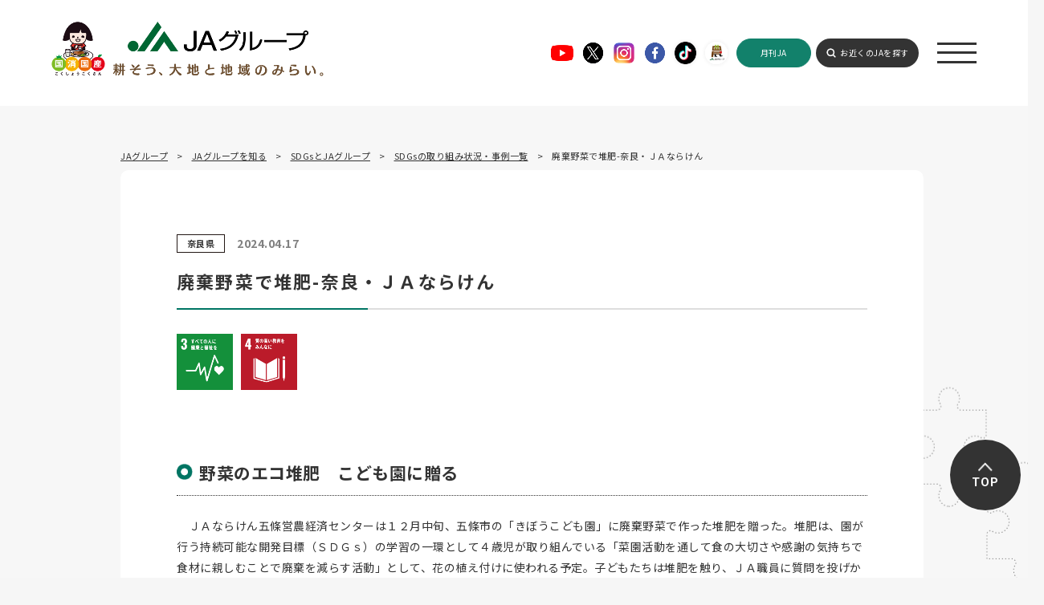

--- FILE ---
content_type: text/html; charset=UTF-8
request_url: https://org.ja-group.jp/challenge/article_post/4994/?singlepage=sdgs
body_size: 29910
content:
<!DOCTYPE html>
<html lang="ja-jp">
<head>
    <meta charset="utf-8" />
    <meta http-equiv="X-UA-Compatible" content="IE=edge"/>
    <meta name="viewport" content="width=device-width,initial-scale=1.0,maximum-scale=1.0" />
    <title>廃棄野菜で堆肥｜SDGsとJAグループ｜JAグループ （組織）</title>
<meta name="keywords" content="JAグループ,SDGs,取組宣言,取り組み,事例">
<meta name="description" content="JAグループのSDGsの取組状況・事例を紹介します。">
<meta property="og:title" content="廃棄野菜で堆肥｜SDGsとJAグループ｜JAグループ （組織）">
<meta property="og:type" content="article">
<meta property="og:description" content="JAグループのSDGsの取組状況・事例を紹介します。">
<meta property="og:url" content="https://org.ja-group.jp/challenge/article_post/4994/?singlepage=sdgs">
<meta property="og:site_name" content="SDGsとJAグループ">
<meta property="og:country-name" content="jp" />
<meta property="og:image" content="https://org.ja-group.jp/challenge/wp_challenge/wp-content/themes/ja_challenge/images/ogp.jpg">
<meta property="og:locale" content="ja-JP">
<link rel="canonical" href="https://org.ja-group.jp/challenge/article_post/4994/?singlepage=sdgs" />
    <link rel="shortcut icon" type="image/vnd.microsoft.icon" href="https://org.ja-group.jp/img/shared/favicon.ico"/>

    <!-- CSS -->
    <link rel="stylesheet" href="/css/shared.css">
<link rel="stylesheet" href="https://org.ja-group.jp/challenge/wp_challenge/wp-content/themes/ja_challenge/css/style_sdgs.css" type="text/css">    <link rel="preconnect" href="https://fonts.googleapis.com">
    <link rel="preconnect" href="https://fonts.gstatic.com" crossorigin>
    <link href="https://fonts.googleapis.com/css2?family=Noto+Sans+JP:wght@400;500;700&family=Roboto:wght@400;500;700;900&display=swap" rel="stylesheet">
    <link rel="stylesheet" href="/css/common.css">
    <script src="/js/ga.js"></script>
    <meta name='robots' content='max-image-preview:large' />
<script type="text/javascript">
/* <![CDATA[ */
window._wpemojiSettings = {"baseUrl":"https:\/\/s.w.org\/images\/core\/emoji\/15.0.3\/72x72\/","ext":".png","svgUrl":"https:\/\/s.w.org\/images\/core\/emoji\/15.0.3\/svg\/","svgExt":".svg","source":{"concatemoji":"https:\/\/org.ja-group.jp\/challenge\/wp_challenge\/wp-includes\/js\/wp-emoji-release.min.js?ver=6.6.2"}};
/*! This file is auto-generated */
!function(i,n){var o,s,e;function c(e){try{var t={supportTests:e,timestamp:(new Date).valueOf()};sessionStorage.setItem(o,JSON.stringify(t))}catch(e){}}function p(e,t,n){e.clearRect(0,0,e.canvas.width,e.canvas.height),e.fillText(t,0,0);var t=new Uint32Array(e.getImageData(0,0,e.canvas.width,e.canvas.height).data),r=(e.clearRect(0,0,e.canvas.width,e.canvas.height),e.fillText(n,0,0),new Uint32Array(e.getImageData(0,0,e.canvas.width,e.canvas.height).data));return t.every(function(e,t){return e===r[t]})}function u(e,t,n){switch(t){case"flag":return n(e,"\ud83c\udff3\ufe0f\u200d\u26a7\ufe0f","\ud83c\udff3\ufe0f\u200b\u26a7\ufe0f")?!1:!n(e,"\ud83c\uddfa\ud83c\uddf3","\ud83c\uddfa\u200b\ud83c\uddf3")&&!n(e,"\ud83c\udff4\udb40\udc67\udb40\udc62\udb40\udc65\udb40\udc6e\udb40\udc67\udb40\udc7f","\ud83c\udff4\u200b\udb40\udc67\u200b\udb40\udc62\u200b\udb40\udc65\u200b\udb40\udc6e\u200b\udb40\udc67\u200b\udb40\udc7f");case"emoji":return!n(e,"\ud83d\udc26\u200d\u2b1b","\ud83d\udc26\u200b\u2b1b")}return!1}function f(e,t,n){var r="undefined"!=typeof WorkerGlobalScope&&self instanceof WorkerGlobalScope?new OffscreenCanvas(300,150):i.createElement("canvas"),a=r.getContext("2d",{willReadFrequently:!0}),o=(a.textBaseline="top",a.font="600 32px Arial",{});return e.forEach(function(e){o[e]=t(a,e,n)}),o}function t(e){var t=i.createElement("script");t.src=e,t.defer=!0,i.head.appendChild(t)}"undefined"!=typeof Promise&&(o="wpEmojiSettingsSupports",s=["flag","emoji"],n.supports={everything:!0,everythingExceptFlag:!0},e=new Promise(function(e){i.addEventListener("DOMContentLoaded",e,{once:!0})}),new Promise(function(t){var n=function(){try{var e=JSON.parse(sessionStorage.getItem(o));if("object"==typeof e&&"number"==typeof e.timestamp&&(new Date).valueOf()<e.timestamp+604800&&"object"==typeof e.supportTests)return e.supportTests}catch(e){}return null}();if(!n){if("undefined"!=typeof Worker&&"undefined"!=typeof OffscreenCanvas&&"undefined"!=typeof URL&&URL.createObjectURL&&"undefined"!=typeof Blob)try{var e="postMessage("+f.toString()+"("+[JSON.stringify(s),u.toString(),p.toString()].join(",")+"));",r=new Blob([e],{type:"text/javascript"}),a=new Worker(URL.createObjectURL(r),{name:"wpTestEmojiSupports"});return void(a.onmessage=function(e){c(n=e.data),a.terminate(),t(n)})}catch(e){}c(n=f(s,u,p))}t(n)}).then(function(e){for(var t in e)n.supports[t]=e[t],n.supports.everything=n.supports.everything&&n.supports[t],"flag"!==t&&(n.supports.everythingExceptFlag=n.supports.everythingExceptFlag&&n.supports[t]);n.supports.everythingExceptFlag=n.supports.everythingExceptFlag&&!n.supports.flag,n.DOMReady=!1,n.readyCallback=function(){n.DOMReady=!0}}).then(function(){return e}).then(function(){var e;n.supports.everything||(n.readyCallback(),(e=n.source||{}).concatemoji?t(e.concatemoji):e.wpemoji&&e.twemoji&&(t(e.twemoji),t(e.wpemoji)))}))}((window,document),window._wpemojiSettings);
/* ]]> */
</script>
<style id='wp-emoji-styles-inline-css' type='text/css'>

	img.wp-smiley, img.emoji {
		display: inline !important;
		border: none !important;
		box-shadow: none !important;
		height: 1em !important;
		width: 1em !important;
		margin: 0 0.07em !important;
		vertical-align: -0.1em !important;
		background: none !important;
		padding: 0 !important;
	}
</style>
<link rel='stylesheet' id='wp-block-library-css' href='https://org.ja-group.jp/challenge/wp_challenge/wp-includes/css/dist/block-library/style.min.css?ver=6.6.2' type='text/css' media='all' />
<style id='classic-theme-styles-inline-css' type='text/css'>
/*! This file is auto-generated */
.wp-block-button__link{color:#fff;background-color:#32373c;border-radius:9999px;box-shadow:none;text-decoration:none;padding:calc(.667em + 2px) calc(1.333em + 2px);font-size:1.125em}.wp-block-file__button{background:#32373c;color:#fff;text-decoration:none}
</style>
<style id='global-styles-inline-css' type='text/css'>
:root{--wp--preset--aspect-ratio--square: 1;--wp--preset--aspect-ratio--4-3: 4/3;--wp--preset--aspect-ratio--3-4: 3/4;--wp--preset--aspect-ratio--3-2: 3/2;--wp--preset--aspect-ratio--2-3: 2/3;--wp--preset--aspect-ratio--16-9: 16/9;--wp--preset--aspect-ratio--9-16: 9/16;--wp--preset--color--black: #000000;--wp--preset--color--cyan-bluish-gray: #abb8c3;--wp--preset--color--white: #ffffff;--wp--preset--color--pale-pink: #f78da7;--wp--preset--color--vivid-red: #cf2e2e;--wp--preset--color--luminous-vivid-orange: #ff6900;--wp--preset--color--luminous-vivid-amber: #fcb900;--wp--preset--color--light-green-cyan: #7bdcb5;--wp--preset--color--vivid-green-cyan: #00d084;--wp--preset--color--pale-cyan-blue: #8ed1fc;--wp--preset--color--vivid-cyan-blue: #0693e3;--wp--preset--color--vivid-purple: #9b51e0;--wp--preset--gradient--vivid-cyan-blue-to-vivid-purple: linear-gradient(135deg,rgba(6,147,227,1) 0%,rgb(155,81,224) 100%);--wp--preset--gradient--light-green-cyan-to-vivid-green-cyan: linear-gradient(135deg,rgb(122,220,180) 0%,rgb(0,208,130) 100%);--wp--preset--gradient--luminous-vivid-amber-to-luminous-vivid-orange: linear-gradient(135deg,rgba(252,185,0,1) 0%,rgba(255,105,0,1) 100%);--wp--preset--gradient--luminous-vivid-orange-to-vivid-red: linear-gradient(135deg,rgba(255,105,0,1) 0%,rgb(207,46,46) 100%);--wp--preset--gradient--very-light-gray-to-cyan-bluish-gray: linear-gradient(135deg,rgb(238,238,238) 0%,rgb(169,184,195) 100%);--wp--preset--gradient--cool-to-warm-spectrum: linear-gradient(135deg,rgb(74,234,220) 0%,rgb(151,120,209) 20%,rgb(207,42,186) 40%,rgb(238,44,130) 60%,rgb(251,105,98) 80%,rgb(254,248,76) 100%);--wp--preset--gradient--blush-light-purple: linear-gradient(135deg,rgb(255,206,236) 0%,rgb(152,150,240) 100%);--wp--preset--gradient--blush-bordeaux: linear-gradient(135deg,rgb(254,205,165) 0%,rgb(254,45,45) 50%,rgb(107,0,62) 100%);--wp--preset--gradient--luminous-dusk: linear-gradient(135deg,rgb(255,203,112) 0%,rgb(199,81,192) 50%,rgb(65,88,208) 100%);--wp--preset--gradient--pale-ocean: linear-gradient(135deg,rgb(255,245,203) 0%,rgb(182,227,212) 50%,rgb(51,167,181) 100%);--wp--preset--gradient--electric-grass: linear-gradient(135deg,rgb(202,248,128) 0%,rgb(113,206,126) 100%);--wp--preset--gradient--midnight: linear-gradient(135deg,rgb(2,3,129) 0%,rgb(40,116,252) 100%);--wp--preset--font-size--small: 13px;--wp--preset--font-size--medium: 20px;--wp--preset--font-size--large: 36px;--wp--preset--font-size--x-large: 42px;--wp--preset--spacing--20: 0.44rem;--wp--preset--spacing--30: 0.67rem;--wp--preset--spacing--40: 1rem;--wp--preset--spacing--50: 1.5rem;--wp--preset--spacing--60: 2.25rem;--wp--preset--spacing--70: 3.38rem;--wp--preset--spacing--80: 5.06rem;--wp--preset--shadow--natural: 6px 6px 9px rgba(0, 0, 0, 0.2);--wp--preset--shadow--deep: 12px 12px 50px rgba(0, 0, 0, 0.4);--wp--preset--shadow--sharp: 6px 6px 0px rgba(0, 0, 0, 0.2);--wp--preset--shadow--outlined: 6px 6px 0px -3px rgba(255, 255, 255, 1), 6px 6px rgba(0, 0, 0, 1);--wp--preset--shadow--crisp: 6px 6px 0px rgba(0, 0, 0, 1);}:where(.is-layout-flex){gap: 0.5em;}:where(.is-layout-grid){gap: 0.5em;}body .is-layout-flex{display: flex;}.is-layout-flex{flex-wrap: wrap;align-items: center;}.is-layout-flex > :is(*, div){margin: 0;}body .is-layout-grid{display: grid;}.is-layout-grid > :is(*, div){margin: 0;}:where(.wp-block-columns.is-layout-flex){gap: 2em;}:where(.wp-block-columns.is-layout-grid){gap: 2em;}:where(.wp-block-post-template.is-layout-flex){gap: 1.25em;}:where(.wp-block-post-template.is-layout-grid){gap: 1.25em;}.has-black-color{color: var(--wp--preset--color--black) !important;}.has-cyan-bluish-gray-color{color: var(--wp--preset--color--cyan-bluish-gray) !important;}.has-white-color{color: var(--wp--preset--color--white) !important;}.has-pale-pink-color{color: var(--wp--preset--color--pale-pink) !important;}.has-vivid-red-color{color: var(--wp--preset--color--vivid-red) !important;}.has-luminous-vivid-orange-color{color: var(--wp--preset--color--luminous-vivid-orange) !important;}.has-luminous-vivid-amber-color{color: var(--wp--preset--color--luminous-vivid-amber) !important;}.has-light-green-cyan-color{color: var(--wp--preset--color--light-green-cyan) !important;}.has-vivid-green-cyan-color{color: var(--wp--preset--color--vivid-green-cyan) !important;}.has-pale-cyan-blue-color{color: var(--wp--preset--color--pale-cyan-blue) !important;}.has-vivid-cyan-blue-color{color: var(--wp--preset--color--vivid-cyan-blue) !important;}.has-vivid-purple-color{color: var(--wp--preset--color--vivid-purple) !important;}.has-black-background-color{background-color: var(--wp--preset--color--black) !important;}.has-cyan-bluish-gray-background-color{background-color: var(--wp--preset--color--cyan-bluish-gray) !important;}.has-white-background-color{background-color: var(--wp--preset--color--white) !important;}.has-pale-pink-background-color{background-color: var(--wp--preset--color--pale-pink) !important;}.has-vivid-red-background-color{background-color: var(--wp--preset--color--vivid-red) !important;}.has-luminous-vivid-orange-background-color{background-color: var(--wp--preset--color--luminous-vivid-orange) !important;}.has-luminous-vivid-amber-background-color{background-color: var(--wp--preset--color--luminous-vivid-amber) !important;}.has-light-green-cyan-background-color{background-color: var(--wp--preset--color--light-green-cyan) !important;}.has-vivid-green-cyan-background-color{background-color: var(--wp--preset--color--vivid-green-cyan) !important;}.has-pale-cyan-blue-background-color{background-color: var(--wp--preset--color--pale-cyan-blue) !important;}.has-vivid-cyan-blue-background-color{background-color: var(--wp--preset--color--vivid-cyan-blue) !important;}.has-vivid-purple-background-color{background-color: var(--wp--preset--color--vivid-purple) !important;}.has-black-border-color{border-color: var(--wp--preset--color--black) !important;}.has-cyan-bluish-gray-border-color{border-color: var(--wp--preset--color--cyan-bluish-gray) !important;}.has-white-border-color{border-color: var(--wp--preset--color--white) !important;}.has-pale-pink-border-color{border-color: var(--wp--preset--color--pale-pink) !important;}.has-vivid-red-border-color{border-color: var(--wp--preset--color--vivid-red) !important;}.has-luminous-vivid-orange-border-color{border-color: var(--wp--preset--color--luminous-vivid-orange) !important;}.has-luminous-vivid-amber-border-color{border-color: var(--wp--preset--color--luminous-vivid-amber) !important;}.has-light-green-cyan-border-color{border-color: var(--wp--preset--color--light-green-cyan) !important;}.has-vivid-green-cyan-border-color{border-color: var(--wp--preset--color--vivid-green-cyan) !important;}.has-pale-cyan-blue-border-color{border-color: var(--wp--preset--color--pale-cyan-blue) !important;}.has-vivid-cyan-blue-border-color{border-color: var(--wp--preset--color--vivid-cyan-blue) !important;}.has-vivid-purple-border-color{border-color: var(--wp--preset--color--vivid-purple) !important;}.has-vivid-cyan-blue-to-vivid-purple-gradient-background{background: var(--wp--preset--gradient--vivid-cyan-blue-to-vivid-purple) !important;}.has-light-green-cyan-to-vivid-green-cyan-gradient-background{background: var(--wp--preset--gradient--light-green-cyan-to-vivid-green-cyan) !important;}.has-luminous-vivid-amber-to-luminous-vivid-orange-gradient-background{background: var(--wp--preset--gradient--luminous-vivid-amber-to-luminous-vivid-orange) !important;}.has-luminous-vivid-orange-to-vivid-red-gradient-background{background: var(--wp--preset--gradient--luminous-vivid-orange-to-vivid-red) !important;}.has-very-light-gray-to-cyan-bluish-gray-gradient-background{background: var(--wp--preset--gradient--very-light-gray-to-cyan-bluish-gray) !important;}.has-cool-to-warm-spectrum-gradient-background{background: var(--wp--preset--gradient--cool-to-warm-spectrum) !important;}.has-blush-light-purple-gradient-background{background: var(--wp--preset--gradient--blush-light-purple) !important;}.has-blush-bordeaux-gradient-background{background: var(--wp--preset--gradient--blush-bordeaux) !important;}.has-luminous-dusk-gradient-background{background: var(--wp--preset--gradient--luminous-dusk) !important;}.has-pale-ocean-gradient-background{background: var(--wp--preset--gradient--pale-ocean) !important;}.has-electric-grass-gradient-background{background: var(--wp--preset--gradient--electric-grass) !important;}.has-midnight-gradient-background{background: var(--wp--preset--gradient--midnight) !important;}.has-small-font-size{font-size: var(--wp--preset--font-size--small) !important;}.has-medium-font-size{font-size: var(--wp--preset--font-size--medium) !important;}.has-large-font-size{font-size: var(--wp--preset--font-size--large) !important;}.has-x-large-font-size{font-size: var(--wp--preset--font-size--x-large) !important;}
:where(.wp-block-post-template.is-layout-flex){gap: 1.25em;}:where(.wp-block-post-template.is-layout-grid){gap: 1.25em;}
:where(.wp-block-columns.is-layout-flex){gap: 2em;}:where(.wp-block-columns.is-layout-grid){gap: 2em;}
:root :where(.wp-block-pullquote){font-size: 1.5em;line-height: 1.6;}
</style>
<link rel="https://api.w.org/" href="https://org.ja-group.jp/challenge/wp-json/" /><link rel="alternate" title="JSON" type="application/json" href="https://org.ja-group.jp/challenge/wp-json/wp/v2/article_post/4994" /><link rel="canonical" href="https://org.ja-group.jp/challenge/article_post/4994/" />
<link rel='shortlink' href='https://org.ja-group.jp/challenge/?p=4994' />
<link rel="alternate" title="oEmbed (JSON)" type="application/json+oembed" href="https://org.ja-group.jp/challenge/wp-json/oembed/1.0/embed?url=https%3A%2F%2Forg.ja-group.jp%2Fchallenge%2Farticle_post%2F4994%2F" />
<link rel="alternate" title="oEmbed (XML)" type="text/xml+oembed" href="https://org.ja-group.jp/challenge/wp-json/oembed/1.0/embed?url=https%3A%2F%2Forg.ja-group.jp%2Fchallenge%2Farticle_post%2F4994%2F&#038;format=xml" />
</head>

<body id="challenge" class="p-search_result">
<header id="Header" class="header">
  <div class="header_inner">
    <a href="https://life.ja-group.jp/" class="header_logo">
      <img src="/img/common/header_logo01.png" alt="" class="logo01">
      <img src="/img/common/header_logo02.png" alt="" class="logo02">
    </a>
    <ul class="footer_sns">
      <li>
        <a href="https://www.youtube.com/c/JAGROUP47" target="_blank">
          <img src="/img/common/ico_youtube01.png" alt="Youtube">
        </a>
      </li>
      <li>
        <a href="https://twitter.com/jayoishoku" target="_blank">
          <img src="/img/common/ico_x01.png" alt="X">
        </a>
      </li>
      <li>
        <a href="https://www.instagram.com/yoishoku_ja/" target="_blank">
          <img src="/img/common/ico_instagram01.png" alt="Instagram">
        </a>
      </li>
      <li>
        <a href="https://www.facebook.com/yoishoku.jp" target="_blank">
          <img src="/img/common/ico_facebook01.png" alt="Facebook">
        </a>
      </li>
      <li>
        <a href="https://www.tiktok.com/@ja_kokusyokokusan" target="_blank">
          <img src="/img/common/ico_tiktok01.png" alt="" class="sh01">
        </a>
      </li>
      <li>
        <a href="https://www.youtube.com/channel/UCYbhs_fIsoUUCy-NBtagzoQ" target="_blank">
          <img src="/img/common/ico_ja01.png" alt="" class="sh01">
        </a>
      </li>
    </ul>
    <div class="header_nav">
      <a href="https://www.zenchu-ja.or.jp/gekkanja/" target="_blank" class="header_button header_button03">月刊JA</a>
      <a href="https://org.ja-group.jp/find" class="header_button">お近くのJAを探す</a>
      <a class="header_open js-naviOpen"><span></span></a>
    </div>
  </div>
</header>
<nav id="Navi" class="navi">
  <div class="navi_inner">
    <div class="header_nav">
      <a href="https://www.zenchu-ja.or.jp/gekkanja/" target="_blank" class="header_button header_button03">月刊JA</a>
      <a href="https://org.ja-group.jp/find" class="header_button">お近くのJAを探す</a>
      <a class="header_close js-naviClose"></a>
    </div>
    <ul class="navi_items">
      <li class="navi_item">
        <a href="https://life.ja-group.jp/" class="navi_arrow">トップ（おすすめコンテンツ）</a>
      </li>
      <li class="navi_item">
        <a href="https://agri.ja-group.jp/foodsecurity/" class="navi_arrow">国消国産</a>
      </li>
      <li class="navi_item">
        <a href="https://life.ja-group.jp/recipe/" class="navi_arrow">旬を味わう（お手軽レシピ）</a>
      </li>
      <li class="navi_item">
        <a href="https://life.ja-group.jp/education/" class="navi_arrow">食や農を学ぶ</a>
      </li>
      <li class="navi_item">
        <a href="https://life.ja-group.jp/support/" class="navi_arrow">農業・農村を支える</a>
      </li>
      <li class="navi_item">
        <a href="https://life.ja-group.jp/farm/" class="navi_arrow">JAファーマーズマーケット（直売所）</a>
      </li>
      <li class="navi_item">
        <a href="https://life.ja-group.jp/adgallery/" class="navi_arrow">お楽しみ・提供番組</a>
      </li>
      <li class="navi_item">
        <a href="https://life.ja-group.jp/message/" class="navi_arrow">JAグループを知る</a>
      </li>
    </ul>
  </div>
</nav><div id="all_wrap">
    <div id="main_contents">
        <div class="breadcrumbs">
            <ul class="breadcrumbs_list">
                <li><a href="https://life.ja-group.jp/">JAグループ</a></li>
                <li><a href="https://life.ja-group.jp/message/">JAグループを知る</a></li>
                <li><a href="https://org.ja-group.jp/challenge/sdgs/">SDGsとJAグループ</a></li>
                <li><a href="https://org.ja-group.jp/challenge/sdgs/sdgs_list/">SDGsの取り組み状況・事例一覧</a></li>
                <li>廃棄野菜で堆肥-奈良・ＪＡならけん</li>
            </ul>
        </div>
                <div class="contents_area">
            <article>
                <div class="article_info">
                    <div class="article_prefecture">
                        奈良県                    </div>
                    <time class="article_time">2024.04.17</time>
                </div>
                <h2 class="contents_ttl">廃棄野菜で堆肥-奈良・ＪＡならけん</h2>
                <ul class="target_category_list">
<li>
<a href="https://org.ja-group.jp/challenge/sdgs/sdgs_list/?taxonomy=sdgs_tag&term=sdgstag3">
<img src="https://org.ja-group.jp/challenge/wp_challenge/wp-content/themes/ja_challenge/images/sdgs/icon_sdgs_03.png" alt="3 3.すべての人に健康と福祉を">
</a>
</li>
<li>
<a href="https://org.ja-group.jp/challenge/sdgs/sdgs_list/?taxonomy=sdgs_tag&term=sdgstag4">
<img src="https://org.ja-group.jp/challenge/wp_challenge/wp-content/themes/ja_challenge/images/sdgs/icon_sdgs_04.png" alt="4 4.質の高い教育をみんなに">
</a>
</li>
</ul>
                                <div class="page_content">
                    <h3 class="page_content_ttl">野菜のエコ堆肥　こども園に贈る</h3>
                    <p>　ＪＡならけん五條営農経済センターは１２月中旬、五條市の「きぼうこども園」に廃棄野菜で作った堆肥を贈った。堆肥は、園が行う持続可能な開発目標（ＳＤＧｓ）の学習の一環として４歳児が取り組んでいる「菜園活動を通して食の大切さや感謝の気持ちで食材に親しむことで廃棄を減らす活動」として、花の植え付けに使われる予定。子どもたちは堆肥を触り、ＪＡ職員に質問を投げかけるなど、興味津々だった。<br />
<br />
　堆肥作りは同センターが取り組む２０２３年度の１店舗１協同活動の一環。「食と農を基軸として地域に根ざした協同組合」を掲げ、ＳＤＧｓの推進に努めることを目的にしている。ＪＡ牧野直売所で売れ残ったタマネギ、オクラ、ニンジンなどの野菜を使って１１月に作った。奈良県農業開発センターに成分の分析を依頼し、成分表をつけて園に配布した。<br />
<br />
　栗山右子園長は「園と同じくＳＤＧｓに取り組んでいるＪＡから廃棄野菜で作った堆肥をもらうことができ、非常に助かった。取り組みに活用したい」と話した。<br />
<br />
<br />
＜2024年1月9日(火)　日本農業新聞　ワイド１近畿＞<br />
</p>
                    <div class="page_img_hr">
<div class="page_img">
<img src="https://org.ja-group.jp/challenge/wp_challenge/wp-content/uploads/2024/04/20240417013024268.jpg" alt="">
<p style="text-align:left">　</p>
</div>
</div>
                </div>
                                                <ul class="target_category_list">
<li>
<a href="https://org.ja-group.jp/challenge/sdgs/sdgs_list/?taxonomy=sdgs_tag&term=sdgstag3">
<img src="https://org.ja-group.jp/challenge/wp_challenge/wp-content/themes/ja_challenge/images/sdgs/icon_sdgs_03.png" alt="3 3.すべての人に健康と福祉を">
</a>
</li>
<li>
<a href="https://org.ja-group.jp/challenge/sdgs/sdgs_list/?taxonomy=sdgs_tag&term=sdgstag4">
<img src="https://org.ja-group.jp/challenge/wp_challenge/wp-content/themes/ja_challenge/images/sdgs/icon_sdgs_04.png" alt="4 4.質の高い教育をみんなに">
</a>
</li>
</ul>
                <ul class="pager_list"><li><a href="https://org.ja-group.jp/challenge/article_post/4991/?singlepage=sdgs">前の記事</a></li><li><a href="https://org.ja-group.jp/challenge/article_post/4996/?singlepage=sdgs">次の記事</a></li></ul>                <div class="link_toppage">
                    <a href="https://org.ja-group.jp/challenge/sdgs">トップページへ戻る</a>
                </div>
            </article>
        </div>
    </div>
</div>

	<script src="https://ajax.googleapis.com/ajax/libs/jquery/1.11.2/jquery.min.js"></script>
    <script src="/js/script.js"></script>
<!--script-->
<script src="//ajax.googleapis.com/ajax/libs/jquery/1.11.2/jquery.min.js"></script>
<!--<script type="text/javascript" src="--><!--/orz/config.js"></script>-->
<!--<script type="text/javascript" src="--><!--/orz/function.js"></script>-->
<script type="text/javascript" src="https://org.ja-group.jp/challenge/wp_challenge/wp-content/themes/ja_challenge/js/function.js"></script>

<!-- footer -->
<footer id="Footer" class="footer">
  <ul class="footer_sns">
    <li>
      <a href="https://www.youtube.com/c/JAGROUP47" target="_blank">
        <img src="/img/common/ico_youtube01.png" alt="Youtube">
      </a>
    </li>
    <li>
      <a href="https://twitter.com/jayoishoku" target="_blank">
        <img src="/img/common/ico_x01.png" alt="X">
      </a>
    </li>
    <li>
      <a href="https://www.instagram.com/yoishoku_ja/" target="_blank">
        <img src="/img/common/ico_instagram01.png" alt="Instagram">
      </a>
    </li>
    <li>
      <a href="https://www.facebook.com/yoishoku.jp" target="_blank">
        <img src="/img/common/ico_facebook01.png" alt="Facebook">
      </a>
    </li>
    <li>
      <a href="https://www.tiktok.com/@ja_kokusyokokusan" target="_blank">
        <img src="/img/common/ico_tiktok01.png" alt="" class="sh01">
      </a>
    </li>
    <li>
      <a href="https://www.youtube.com/channel/UCYbhs_fIsoUUCy-NBtagzoQ" target="_blank">
        <img src="/img/common/ico_ja01.png" alt="" class="sh01">
      </a>
    </li>
  </ul>
  <a href="https://life.ja-group.jp/" class="footer_logo">
    <img src="/img/common/footer_logo01.png" alt="">
  </a>
  <ul class="footer_list">
    <li>
      <a href="https://org.ja-group.jp/find">全国のJA</a>
      <div>
        <div class="inner">全国各地のJA、お近くのJAはこちらから探すことができます</div>
      </div>
    </li>
    <li>
      <a href="https://www.zenchu-ja.or.jp/" target="_blank">JA全中</a>
      <div>
        <div class="inner">JAの健全な発展をサポートするJAグループの代表機関</div>
      </div>
    </li>
    <li>
      <a href="https://www.zennoh.or.jp/" target="_blank">JA全農</a>
      <div>
        <div class="inner">国産農畜産物を販売し、生産者に生産やくらしに関する資材を供給しています</div>
      </div>
    </li>
    <li>
      <a href="https://www.ja-kyosai.or.jp/" target="_blank">JA共済連</a>
      <div>
        <div class="inner">JA共済は、ひと・いえ・くるまの総合保障を提供しています</div>
      </div>
    </li>
    <li>
      <a href="https://www.jabank.org/" target="_blank">JAバンク</a>
      <div>
        <div class="inner">地域の皆様のための身近で便利で安心な金融機関です</div>
      </div>
    </li>
    <li>
      <a href="https://www.nochubank.or.jp/index.html" target="_blank">農林中央金庫</a>
      <div>
        <div class="inner">協同組織の全国機関として様々なサービスを提供しています</div>
      </div>
    </li>
    <li>
      <a href="http://www.ienohikari.net/" target="_blank">一般社団法人 家の光協会</a>
      <div>
        <div class="inner">月刊誌「家の光」などを発行。出版・文化活動を行っています</div>
      </div>
    </li>
    <li>
      <a href="https://www.agrinews.co.jp/" target="_blank">株式会社 日本農業新聞</a>
      <div>
        <div class="inner">日刊紙「日本農業新聞」などを発刊。農業情報を発信しています</div>
      </div>
    </li>
    <li>
      <a href="http://www.ja-zenkouren.or.jp/" target="_blank">JA全厚連</a>
      <div>
        <div class="inner">病院の運営や医療、高齢者福祉事業など地域の健康を担っています</div>
      </div>
    </li>
    <li>
      <a href="http://ntour.jp/" target="_blank">株式会社 農協観光</a>
      <div>
        <div class="inner">グリーンツーリリズムなど旅行事業を行っています</div>
      </div>
    </li>
    <li>
      <a href="https://agventurelab.or.jp/" target="_blank">AgVentureLab</a>
      <div>
        <div class="inner">JAグループと外部のベンチャー企業等との協業や共創の拠点です</div>
      </div>
    </li>
  </ul>
  <div class="footer_bottom">
    <ul class="footer_items">
      <li>
        <a href="https://ja-group.jp/privacy.html">▶︎ JAグループWEBサイト個人情報保護方針</a>
      </li>
      <li>
        <a href="https://ja-group.jp/guideline.html">▶︎ サイトご利用にあたって</a>
      </li>
      <li>
        <a href="https://org.ja-group.jp/info/faq">▶︎ よくある質問</a>
      </li>
      <li>
        <a href="https://life.ja-group.jp/contact/">▶︎ お問い合わせ</a>
      </li>
    </ul>
    <p class="footer_note">Copyright(C) JA-group All rights reserved.</p>
  </div>
</footer>
<aside id="AnchorPageTop" class="aside_anchor">
  <a href="#PageTop">TOP</a>
</aside><script type="text/javascript" src="https://org.ja-group.jp/js/libs/fixHeight.js"></script>
<!--add ito 2019.04.25-->
<script type="text/javascript" src="https://org.ja-group.jp/js/libs/jquery.easing.1.3.js"></script>
<!--end-->
<script type="text/javascript" src="https://org.ja-group.jp/js/config.js"></script>
<script type="text/javascript" src="https://org.ja-group.jp/js/function.js"></script>


</body>
</html>

--- FILE ---
content_type: text/css
request_url: https://org.ja-group.jp/challenge/wp_challenge/wp-content/themes/ja_challenge/css/style_sdgs.css
body_size: 55693
content:
@charset "UTF-8";
/*! normalize.css v8.0.0 | MIT License | github.com/necolas/normalize.css */
/* Document
   ========================================================================== */
/**
 * 1. Correct the line height in all browsers.
 * 2. Prevent adjustments of font size after orientation changes in iOS.
 */
html {
  line-height: 1.15;
  /* 1 */
  -webkit-text-size-adjust: 100%;
  /* 2 */ }

/* Sections
   ========================================================================== */
/**
 * Remove the margin in all browsers.
 */
body {
  margin: 0; }

/**
 * Correct the font size and margin on `h1` elements within `section` and
 * `article` contexts in Chrome, Firefox, and Safari.
 */
h1 {
  font-size: 2em;
  margin: 0.67em 0; }

/* Grouping content
   ========================================================================== */
/**
 * 1. Add the correct box sizing in Firefox.
 * 2. Show the overflow in Edge and IE.
 */
hr {
  -webkit-box-sizing: content-box;
  box-sizing: content-box;
  /* 1 */
  height: 0;
  /* 1 */
  overflow: visible;
  /* 2 */ }

/**
 * 1. Correct the inheritance and scaling of font size in all browsers.
 * 2. Correct the odd `em` font sizing in all browsers.
 */
pre {
  font-family: monospace, monospace;
  /* 1 */
  font-size: 1em;
  /* 2 */ }

/* Text-level semantics
   ========================================================================== */
/**
 * Remove the gray background on active links in IE 10.
 */
a {
  background-color: transparent; }

/**
 * 1. Remove the bottom border in Chrome 57-
 * 2. Add the correct text decoration in Chrome, Edge, IE, Opera, and Safari.
 */
abbr[title] {
  border-bottom: none;
  /* 1 */
  text-decoration: underline;
  /* 2 */
  -webkit-text-decoration: underline dotted;
  text-decoration: underline dotted;
  /* 2 */ }

/**
 * Add the correct font weight in Chrome, Edge, and Safari.
 */
b,
strong {
  font-weight: bolder; }

/**
 * 1. Correct the inheritance and scaling of font size in all browsers.
 * 2. Correct the odd `em` font sizing in all browsers.
 */
code,
kbd,
samp {
  font-family: monospace, monospace;
  /* 1 */
  font-size: 1em;
  /* 2 */ }

/**
 * Add the correct font size in all browsers.
 */
small {
  font-size: 80%; }

/**
 * Prevent `sub` and `sup` elements from affecting the line height in
 * all browsers.
 */
sub,
sup {
  font-size: 75%;
  line-height: 0;
  position: relative;
  vertical-align: baseline; }

sub {
  bottom: -0.25em; }

sup {
  top: -0.5em; }

/* Embedded content
   ========================================================================== */
/**
 * Remove the border on images inside links in IE 10.
 */
img {
  border-style: none; }

/* Forms
   ========================================================================== */
/**
 * 1. Change the font styles in all browsers.
 * 2. Remove the margin in Firefox and Safari.
 */
button,
input,
optgroup,
select,
textarea {
  font-family: inherit;
  /* 1 */
  font-size: 100%;
  /* 1 */
  line-height: 1.15;
  /* 1 */
  margin: 0;
  /* 2 */ }

/**
 * Show the overflow in IE.
 * 1. Show the overflow in Edge.
 */
button,
input {
  /* 1 */
  overflow: visible; }

/**
 * Remove the inheritance of text transform in Edge, Firefox, and IE.
 * 1. Remove the inheritance of text transform in Firefox.
 */
button,
select {
  /* 1 */
  text-transform: none; }

/**
 * Correct the inability to style clickable types in iOS and Safari.
 */
button,
[type="button"],
[type="reset"],
[type="submit"] {
  -webkit-appearance: button; }

/**
 * Remove the inner border and padding in Firefox.
 */
button::-moz-focus-inner,
[type="button"]::-moz-focus-inner,
[type="reset"]::-moz-focus-inner,
[type="submit"]::-moz-focus-inner {
  border-style: none;
  padding: 0; }

/**
 * Restore the focus styles unset by the previous rule.
 */
button:-moz-focusring,
[type="button"]:-moz-focusring,
[type="reset"]:-moz-focusring,
[type="submit"]:-moz-focusring {
  outline: 1px dotted ButtonText; }

/**
 * Correct the padding in Firefox.
 */
fieldset {
  padding: 0.35em 0.75em 0.625em; }

/**
 * 1. Correct the text wrapping in Edge and IE.
 * 2. Correct the color inheritance from `fieldset` elements in IE.
 * 3. Remove the padding so developers are not caught out when they zero out
 *    `fieldset` elements in all browsers.
 */
legend {
  -webkit-box-sizing: border-box;
  box-sizing: border-box;
  /* 1 */
  color: inherit;
  /* 2 */
  display: table;
  /* 1 */
  max-width: 100%;
  /* 1 */
  padding: 0;
  /* 3 */
  white-space: normal;
  /* 1 */ }

/**
 * Add the correct vertical alignment in Chrome, Firefox, and Opera.
 */
progress {
  vertical-align: baseline; }

/**
 * Remove the default vertical scrollbar in IE 10+.
 */
textarea {
  overflow: auto; }

/**
 * 1. Add the correct box sizing in IE 10.
 * 2. Remove the padding in IE 10.
 */
[type="checkbox"],
[type="radio"] {
  -webkit-box-sizing: border-box;
  box-sizing: border-box;
  /* 1 */
  padding: 0;
  /* 2 */ }

/**
 * Correct the cursor style of increment and decrement buttons in Chrome.
 */
[type="number"]::-webkit-inner-spin-button,
[type="number"]::-webkit-outer-spin-button {
  height: auto; }

/**
 * 1. Correct the odd appearance in Chrome and Safari.
 * 2. Correct the outline style in Safari.
 */
[type="search"] {
  -webkit-appearance: textfield;
  /* 1 */
  outline-offset: -2px;
  /* 2 */ }

/**
 * Remove the inner padding in Chrome and Safari on macOS.
 */
[type="search"]::-webkit-search-decoration {
  -webkit-appearance: none; }

/**
 * 1. Correct the inability to style clickable types in iOS and Safari.
 * 2. Change font properties to `inherit` in Safari.
 */
::-webkit-file-upload-button {
  -webkit-appearance: button;
  /* 1 */
  font: inherit;
  /* 2 */ }

/* Interactive
   ========================================================================== */
/*
 * Add the correct display in Edge, IE 10+, and Firefox.
 */
details {
  display: block; }

/*
 * Add the correct display in all browsers.
 */
summary {
  display: list-item; }

/* Misc
   ========================================================================== */
/**
 * Add the correct display in IE 10+.
 */
template {
  display: none; }

/**
 * Add the correct display in IE 10.
 */
[hidden] {
  display: none; }

/* http://meyerweb.com/eric/tools/css/reset/
   v2.0 | 20110126
   License: none (public domain)
*/
html, body, div, span, applet, object, iframe,
h1, h2, h3, h4, h5, h6, p, blockquote, pre,
a, abbr, acronym, address, big, cite, code,
del, dfn, em, img, ins, kbd, q, s, samp,
small, strike, strong, sub, sup, tt, var,
b, u, i, center,
dl, dt, dd, ol, ul, li,
fieldset, form, label, legend,
table, caption, tbody, tfoot, thead, tr, th, td,
article, aside, canvas, details, embed,
figure, figcaption, footer, header, hgroup,
menu, nav, output, ruby, section, summary,
time, mark, audio, video {
  margin: 0;
  padding: 0;
  border: 0;
  font-size: 100%;
  font: inherit;
  vertical-align: baseline; }

/* HTML5 display-role reset for older browsers */
article, aside, details, figcaption, figure,
footer, header, hgroup, menu, nav, section {
  display: block; }

body {
  line-height: 1; }

ol, ul {
  list-style: none; }

blockquote, q {
  quotes: none; }

blockquote:before, blockquote:after,
q:before, q:after {
  content: '';
  content: none; }

table {
  border-collapse: collapse;
  border-spacing: 0; }

/* https://org.ja-group.jp/challenge WebSite
   ========================================================================== */
/**
 * mixin
 */
#all_wrap .disp-pc {
  display: none; }
  @media print, screen and (min-width: 768px) {
    #all_wrap .disp-pc {
      display: inline-block; } }

#all_wrap .disp-sp {
  display: inline-block; }
  @media print, screen and (min-width: 768px) {
    #all_wrap .disp-sp {
      display: none; } }

/**
 * config
 */
#all_wrap * {
  -webkit-box-sizing: border-box;
  box-sizing: border-box; }

html {
  font-size: 14px;
  height: 100%;
  background-image: none; }

body {
  min-height: 100%;
  font-family: "游ゴシック体", YuGothic, "游ゴシック", "Yu Gothic", "メイリオ", "Hiragino Kaku Gothic ProN", "Hiragino Sans", sans-serif;
  font-weight: 500;
  color: #231815;
  background-color: rgba(175, 175, 175, 0.1); }
  body.fixed {
    position: fixed;
    width: 100%;
    height: 100%;
    overflow: hidden; }
  body * {
    -webkit-backface-visibility: hidden;
    backface-visibility: hidden; }

@media all and (-ms-high-contrast: none) {
  body {
    font-family: "メイリオ",Meiryo,"游ゴシック",YuGothic,"ヒラギノ角ゴ Pro W3","Hiragino Kaku Gothic Pro","ＭＳ Ｐゴシック","MS PGothic",sans-serif; } }

#all_wrap img {
  max-width: 100%;
  height: auto;
  vertical-align: bottom;
  line-height: 1; }

#all_wrap a:hover {
  opacity: .7;
  -webkit-transition: opacity .5s;
  -o-transition: opacity .5s;
  transition: opacity .5s; }

/**
 * utility
 */
.mt-30 {
  margin-top: 4vw; }

.mt-60 {
  margin-top: 8vw; }

/**
 * shared.css overwride
 */
.cmnFooter {
  margin-top: 0; }

/**
 * layout
 */
.cmnHeader {
  position: relative;
  z-index: 1; }

#all_wrap {
  position: relative;
  font-size: 4.063vw;
  z-index: 0;
  padding-top: 12rem; }
  #all_wrap::before {
    content: "";
    display: block;
    position: absolute;
    top: 0;
    left: 0;
    width: 100%;
    height: 218.75vw;
    background-color: rgba(181, 181, 181, 0.05);
    -webkit-transform: skewY(15deg);
    -ms-transform: skewY(15deg);
    transform: skewY(15deg);
    -webkit-transform-origin: bottom right;
    -ms-transform-origin: bottom right;
    transform-origin: bottom right; }

#main {
  max-width: 100%;
  overflow: hidden;
  position: relative;
  padding: 4vw 2.667vw 8vw;
  background-color: rgba(181, 181, 181, 0.1); }
  .home #main {
    padding: 0; }

#main_contents {
  position: relative;
  padding: 4.688vw 0 10.938vw;
  background: url(../images/sdgs/sdgs_bg2_sp.png) no-repeat 0 100%, url(../images/sdgs/sdgs_bg1_sp.png) repeat-y 50% 0;
  background-size: 100% auto; }

/**
 * common_parts
 */
.common_page_ttl {
  width: 100%; }

.common_cont {
  width: 100%;
  padding: 40px 33px;
  background: #fff;
  border-radius: 10px; }

a {
  color: #231815;
  text-decoration: none; }
  a.blank::after {
    content: "";
    display: inline-block;
    width: 3.907vw;
    height: 3.125vw;
    margin-left: 2.188vw;
    background: url(../images/common/icon_blank.png) no-repeat 0 0;
    background-size: 100% auto; }
  a.pdf::after {
    content: "";
    display: inline-block;
    width: 4.063vw;
    height: 4.063vw;
    margin-left: 0.938vw;
    background: url(../images/sdgs/icon_pdf.png) no-repeat 0 0;
    background-size: 3.282vw auto; }
  a.movie::after {
    content: "";
    display: inline-block;
    width: 5vw;
    height: 3.438vw;
    margin-left: 0.938vw;
    background: url(../images/common/icon_movie.png) no-repeat 0 0;
    background-size: 100% auto; }

/**
 * 共通下層ページ
**/
.breadcrumbs {
  display: none;
  position: relative;
  z-index: 1; }

.contents_area {
  position: relative;
  width: 90.625vw;
  margin: 0 auto;
  padding: 12.5vw 6.25vw 15.625vw;
  background: #fff;
  border-radius: 10px;
  z-index: 1; }

.contents_ttl {
  position: relative;
  margin-bottom: 6.25vw;
  padding-left: 7.813vw;
  padding-bottom: 6.25vw;
  font-size: 5.625vw;
  font-weight: bold;
  line-height: 1.25em;
  background: url(../images/sdgs//icon_heading_sdgs.png) no-repeat 0 2px;
  background-size: 5.313vw;
  border-bottom: solid 2px #E1E1E1; }
  .contents_ttl::before {
    content: "";
    display: block;
    position: absolute;
    left: 0;
    bottom: -2px;
    width: 38.75vw;
    height: 2px;
    background-color: #007563; }

.contents_lead {
  font-size: 4.375vw;
  font-weight: bold;
  line-height: 1.429em; }

.whats_new_list > li {
  padding: 6.563vw 0 6.25vw;
  border-bottom: dotted 1px #969696; }
  .whats_new_list > li:first-child {
    padding-top: 0; }

.whats_new_list_cap {
  display: -webkit-box;
  display: -ms-flexbox;
  display: flex;
  -webkit-box-align: center;
  -ms-flex-align: center;
  align-items: center; }

.tag_prefecture {
  width: 17.188vw;
  margin-right: 3.125vw;
  padding: 0.938vw 0;
  font-size: 3.125vw;
  font-weight: bold;
  color: #231815;
  text-align: center;
  border: 1px solid #231815; }

.whats_new_time {
  font-size: 3.438vw;
  font-weight: bold;
  color: #808080; }

.whats_new_ttl {
  margin-top: 4.688vw;
  font-size: 3.75vw;
  line-height: 1.584em; }
  .whats_new_ttl > a {
    padding-right: 12.5vw;
    text-decoration: none;
    color: #231815;
    background: url(../images/sdgs/icon_arrow_r_blk.png) no-repeat 100% 50%;
    background-size: 2.5vw 2.813vw; }

/**
 * 記事用
 */
/*--------------------
	Responsive
--------------------*/
/*-- PC_Tablet --*/
@media print, screen and (min-width: 768px) {
  #main_contents {
    padding: 45px 0 128px;
    background: url(../images/sdgs/sdgs_bg2_pc.png) no-repeat 0 100%, url(../images/sdgs/sdgs_bg1_pc.png) repeat-y 50% 0;
    background-size: 100% auto; }
  a.blank::after {
    content: "";
    display: inline-block;
    width: 15px;
    height: 12px;
    margin-left: 12px;
    background: url(../images/common/icon_blank.png) no-repeat 0 0;
    background-size: 100% auto; }
  a.pdf::after {
    width: 14px;
    height: 18px;
    margin-left: 10px;
    background: url(../images/sdgs/icon_pdf.png) no-repeat 0 0;
    background-size: 100% auto;
    position: relative;
    top: 3px; }
  a.movie::after {
    content: "";
    display: inline-block;
    width: 16px;
    height: 11px;
    margin-left: 12px;
    background: url(../images/common/icon_movie.png) no-repeat 0 0;
    background-size: 100% auto; }
  .breadcrumbs {
    display: block;
    width: 1000px;
    margin: 0 auto; }
  .breadcrumbs_list {
    display: -webkit-box;
    display: -ms-flexbox;
    display: flex;
    -ms-flex-wrap: wrap;
    flex-wrap: wrap;
    padding: 12px 0; }
    .breadcrumbs_list > li {
      font-size: 11px;
      color: #323232; }
      .breadcrumbs_list > li + li {
        padding-left: 1em; }
        .breadcrumbs_list > li + li::before {
          content: ">";
          display: inline-block;
          margin-right: 1em; }
      .breadcrumbs_list > li a {
        text-decoration: underline;
        color: #323232; }
  #all_wrap {
    min-width: 1300px;
    padding-top: 14.4rem;
    margin: 0 auto;
    font-size: 14px; }
    #all_wrap::before {
      height: 650px;
      -webkit-transform: skewY(11deg);
      -ms-transform: skewY(11deg);
      transform: skewY(11deg); }
  .contents_area {
    width: 1000px;
    padding: 80px 70px; }
  .contents_ttl {
    margin-bottom: 30px;
    padding-left: 32px;
    padding-bottom: 15px;
    font-size: 22px;
    line-height: 1.728em;
    background-size: 24px;
    background-position: 0 8px;
    border-bottom: solid 2px #dedede; }
    .contents_ttl::before {
      width: 238px; }
  .contents_lead {
    font-size: 14px;
    line-height: 2em; }
  .whats_new_list > li {
    display: -webkit-box;
    display: -ms-flexbox;
    display: flex;
    padding: 22px 20px;
    border-bottom: dotted 1px #281385; }
  .whats_new_list_cap {
    -ms-flex-negative: 0;
    flex-shrink: 0;
    margin-right: 24px; }
  .tag_prefecture {
    width: 60px;
    margin-right: 18px;
    padding: 6px 0;
    font-size: 11px; }
  .whats_new_time {
    font-size: 11px; }
  .whats_new_ttl {
    width: 100%;
    margin-top: 0;
    font-size: 14px;
    line-height: 2em; }
    .whats_new_ttl > a {
      display: block;
      padding-right: 20px;
      background: url(../images/sdgs/icon_arrow_r_blk.png) no-repeat 100% 50%;
      background-size: 9px; } }

/**
 * SDGs TOP
 */
/*-- SP --*/
.is-fixed {
  overflow: hidden; }

.home #all_wrap::before {
  content: none; }

.top_kv_wrap {
  position: relative;
  z-index: 1; }

.top_kv_inr {
  position: relative;
  padding-top: 131.25vw;
  background: url(../images/sdgs/hero_bg_sp.png) no-repeat 0 0;
  background-size: contain; }

.top_kv {
  position: absolute;
  top: 50%;
  left: 50%;
  -webkit-transform: translate(-50%, -50%);
  -ms-transform: translate(-50%, -50%);
  transform: translate(-50%, -50%);
  width: 77.344vw; }

.top_sec01 {
  position: relative;
  padding-top: 23.438vw;
  padding-bottom: 21.875vw;
  background: url(../images/sdgs/top_sec01_bg_btm_sp02.png) no-repeat 50% 100%, url(../images/sdgs/top_sec01_bg_top_sp02.png) no-repeat 50% 0;
  background-size: 100% auto; }

.top_sec01_ttl {
  width: 61.563vw;
  margin: 0 auto 14.532vw; }

.top_sec01_item + .top_sec01_item {
  margin-top: 7.813vw; }

.ja_lead {
  width: 89.688vw;
  margin: 0 auto; }

.logo_wrap {
  position: relative;
  display: -webkit-box;
  display: -ms-flexbox;
  display: flex;
  -webkit-box-pack: justify;
  -ms-flex-pack: justify;
  justify-content: space-between;
  -webkit-box-align: center;
  -ms-flex-align: center;
  align-items: center;
  width: 63.75vw;
  margin: 0 auto; }

.ja_logo {
  width: 26.563vw;
  padding-right: 7.813vw;
  border-right: 1px solid #000;
  -webkit-box-sizing: content-box !important;
  box-sizing: content-box !important; }

.sdgs_logo {
  width: 20.157vw; }

.sdgs_cap {
  margin-top: 4.688vw;
  font-size: 3.125vw;
  font-weight: bold;
  text-align: center;
  line-height: 1.5em; }

.sdgs_lead {
  position: relative;
  margin-top: 10.938vw;
  padding: 0 7.5vw 21.875vw;
  font-size: 3.75vw;
  line-height: 1.917em;
  text-align: justify; }

.sdgs_btn_pdf {
  width: 71.875vw;
  margin: 10.625vw auto 0; }

.sdgs_relation_wrap {
  width: 90.625vw;
  margin: 0 auto;
  padding: 3.125vw;
  background-color: #fff;
  -webkit-box-shadow: 1.563vw 1.563vw 1.563vw 0px rgba(255, 255, 255, 0.03);
  box-shadow: 1.563vw 1.563vw 1.563vw 0px rgba(255, 255, 255, 0.03); }

.sdgs_relation_inr {
  position: relative;
  height: 237.188vw;
  background: url(../images/sdgs/sdgs_relation_bg_sp.jpg) no-repeat 50% 0;
  background-size: 100% auto; }
  .sdgs_relation_inr::before, .sdgs_relation_inr::after {
    content: "";
    display: block;
    position: absolute;
    left: 0;
    right: 0;
    margin: auto;
    z-index: 1; }
  .sdgs_relation_inr::before {
    width: 15.313vw;
    height: 3.282vw;
    background: url(../images/sdgs/sdgs_relation_arrow01_sp.png) no-repeat 0 0;
    background-size: contain;
    top: 102.813vw; }
  .sdgs_relation_inr::after {
    width: 78.125vw;
    height: 23.125vw;
    background: url(../images/sdgs/sdgs_relation_arrow02_sp.png) no-repeat 0 0;
    background-size: contain;
    top: 122.813vw; }

.sdgs_relation_ttl {
  position: absolute;
  top: 115.625vw;
  right: 0;
  left: 0;
  width: 65.625vw;
  margin: auto;
  z-index: 2; }

.sdgs_relation_item {
  position: absolute;
  width: 38.282vw;
  height: 98.438vw;
  padding: 10.938vw 3.125vw;
  background-color: #fff;
  border-radius: 2.344vw; }
  .sdgs_relation_item.is-active {
    position: relative;
    width: 90.625vw;
    height: auto;
    padding: 15.625vw 9.375vw;
    top: 0;
    left: 0;
    right: 0;
    margin: auto;
    z-index: 101; }

.sdgs_relation_item_ttl {
  display: -webkit-box;
  display: -ms-flexbox;
  display: flex;
  -webkit-box-pack: center;
  -ms-flex-pack: center;
  justify-content: center;
  -webkit-box-align: center;
  -ms-flex-align: center;
  align-items: center;
  width: 100%;
  margin-bottom: 6.25vw;
  font-size: 4.063vw;
  font-weight: bold;
  color: #007563;
  font-weight: bold;
  line-height: 1.385em;
  text-align: center; }
  .sdgs_relation_item_ttl::before, .sdgs_relation_item_ttl::after {
    content: "";
    display: block;
    width: 1.875vw;
    height: 8.282vw; }
  .sdgs_relation_item_ttl::before {
    margin-right: 3.125vw;
    background: url(../images/sdgs/sdgs_relation_item_ttl_arrow_left_sp.png) no-repeat 0 0;
    background-size: contain; }
  .sdgs_relation_item_ttl::after {
    margin-left: 3.125vw;
    background: url(../images/sdgs/sdgs_relation_item_ttl_arrow_right_sp.png) no-repeat 0 0;
    background-size: contain; }
  .sdgs_relation_item_ttl .punctuation {
    margin-left: -.25em;
    margin-right: -.25em; }
  .is-active .sdgs_relation_item_ttl {
    margin-bottom: 9.375vw;
    font-size: 4.375vw;
    line-height: 1; }
    .is-active .sdgs_relation_item_ttl::before {
      width: 2.813vw;
      height: 5.157vw;
      margin-right: 4.688vw;
      background-image: url(../images/sdgs/sdgs_relation_item_ttl_arrow_left_small_sp.png); }
    .is-active .sdgs_relation_item_ttl::after {
      width: 2.813vw;
      height: 5.157vw;
      margin-left: 4.688vw;
      background-image: url(../images/sdgs/sdgs_relation_item_ttl_arrow_right_small_sp.png); }
    .is-active .sdgs_relation_item_ttl br {
      display: none !important; }

.sdgs_relation_item_list_txt {
  display: none;
  margin-bottom: 7.813vw; }
  .sdgs_relation_item_list_txt > li {
    position: relative;
    padding-left: 1.5em;
    font-size: 3.75vw;
    line-height: 1.667em; }
    .sdgs_relation_item_list_txt > li .num {
      position: absolute;
      top: 0;
      left: 0;
      font-weight: bold; }
    .sdgs_relation_item_list_txt > li strong {
      font-weight: bold;
      text-decoration: underline; }
    .sdgs_relation_item_list_txt > li + li {
      margin-top: 4.688vw; }
  .is-active .sdgs_relation_item_list_txt {
    display: block; }

.sdgs_relation_item_list_img {
  display: -webkit-box;
  display: -ms-flexbox;
  display: flex;
  -webkit-box-pack: justify;
  -ms-flex-pack: justify;
  justify-content: space-between;
  -ms-flex-wrap: wrap;
  flex-wrap: wrap;
  margin-bottom: -0.937vw; }
  .sdgs_relation_item_list_img > li {
    width: 9.844vw;
    margin-bottom: 0.938vw; }
  .is-active .sdgs_relation_item_list_img {
    -webkit-box-pack: start;
    -ms-flex-pack: start;
    justify-content: flex-start; }
    .is-active .sdgs_relation_item_list_img > li {
      width: 16.719vw;
      margin-right: 0.938vw; }

.sdgs_relation_item_icon {
  margin-bottom: 5.938vw; }

.sdgs_relation_item_more {
  position: relative;
  display: block;
  width: 31.25vw;
  margin: 6.25vw auto 0;
  padding: 2.188vw 0;
  font-size: 3.125vw;
  font-weight: bold;
  line-height: 1.2em;
  text-align: center;
  border: solid 1px #231815;
  border-radius: 6.25vw; }
  .sdgs_relation_item_more::before {
    content: "";
    display: block;
    position: absolute;
    top: 50%;
    right: 3.125vw;
    -webkit-transform: translateY(-50%);
    -ms-transform: translateY(-50%);
    transform: translateY(-50%);
    width: 2.657vw;
    height: 2.813vw;
    background: url(../images/sdgs/icon_arrow_r_blk.png) no-repeat 0 0;
    background-size: contain; }
  .is-active .sdgs_relation_item_more {
    display: none; }

.sdgs_relation_item01 {
  top: 12.5vw;
  left: 3.125vw; }

.sdgs_relation_item02 {
  top: 12.5vw;
  left: 42.969vw; }
  .sdgs_relation_item02 .sdgs_relation_item_ttl::before {
    margin-right: 2.5vw; }
  .sdgs_relation_item02 .sdgs_relation_item_ttl::after {
    margin-left: 2.5vw; }
  .sdgs_relation_item02 .sdgs_relation_item_more {
    margin-top: 16.719vw; }

.sdgs_relation_item03 {
  width: 78.125vw;
  height: 61.563vw;
  top: 158.438vw;
  left: 3.125vw; }
  .sdgs_relation_item03 .sdgs_relation_item_ttl::before {
    width: 2.813vw;
    height: 5.157vw;
    margin-right: 4.688vw;
    background-image: url(../images/sdgs/sdgs_relation_item_ttl_arrow_left_small_sp.png); }
  .sdgs_relation_item03 .sdgs_relation_item_ttl::after {
    width: 2.813vw;
    height: 5.157vw;
    margin-left: 4.688vw;
    background-image: url(../images/sdgs/sdgs_relation_item_ttl_arrow_right_small_sp.png); }
  .sdgs_relation_item03 .sdgs_relation_item_list_img {
    width: 35vw;
    margin: 0 auto; }
  .sdgs_relation_item03 .sdgs_relation_item_more {
    width: 46.875vw;
    padding: 4.063vw 0; }
  .sdgs_relation_item03.is-active .sdgs_relation_item_list_img {
    width: auto; }

.top_whats_new_list {
  width: 90.625vw;
  margin: 0 auto;
  padding: 10.938vw 6.25vw 12.5vw;
  background-color: #fff; }
  .top_whats_new_list .whats_new_list > li {
    padding: 3.125vw 0;
    border-bottom: none; }
    .top_whats_new_list .whats_new_list > li:first-child {
      padding-top: 0; }

.top_whats_new_list_ttl {
  width: 44.688vw;
  margin: 0 auto 9.375vw; }

.top_whats_new_more {
  width: 90.625vw;
  margin: 0 auto;
  padding-top: 3.907vw;
  padding-bottom: 22.657vw;
  padding-right: 7.032vw;
  text-align: right; }
  .top_whats_new_more img {
    width: 15vw; }

.top_sec02 {
  clear: both;
  padding-top: 26.563vw;
  padding-bottom: 16.407vw;
  background-color: #fff; }

.top_sec02_ttl {
  width: 61.719vw;
  margin: 0 auto 8.438vw; }

.top_sec02_link {
  text-align: center;
  margin-bottom: 9.375vw; }
  .top_sec02_link a {
    display: inline-block;
    vertical-align: middle;
    font-size: 3.125vw;
    font-weight: bold; }
    .top_sec02_link a::after {
      content: "";
      display: inline-block;
      vertical-align: middle;
      width: 2.657vw;
      height: 2.813vw;
      margin-left: 1.563vw;
      background: url(../images/sdgs/icon_arrow_r_wht.png) no-repeat 0 0;
      background-size: contain; }

.top_sec02_txt {
  width: 82.813vw;
  margin: 0 auto 15.625vw;
  font-size: 3.75vw;
  line-height: 1.917em;
  text-align: center; }

.sdgs_case_list_wrap {
  position: relative;
  width: 82.813vw;
  margin: 0 auto;
  padding-bottom: 10vw; }

.sdgs_case_list {
  display: -webkit-box;
  display: -ms-flexbox;
  display: flex;
  -ms-flex-wrap: wrap;
  flex-wrap: wrap; }
  .sdgs_case_list > li {
    width: 25%;
    padding: 1.25vw;
    background-color: #fff; }

.sdgs_case_emi {
  display: none;
  position: absolute;
  right: 0;
  bottom: 17.188vw;
  width: 34.375vw; }

.top_sec02_btn {
  width: 80vw;
  margin: 0 auto; }

.search_pref {
  width: 90.625vw;
  margin: 0 auto;
  padding-top: 20.313vw;
  padding-bottom: 26.563vw;
  border-top: dotted 1px #939393; }

.search_pref_ttl {
  width: 77.5vw;
  margin: 0 auto 6.25vw; }

.search_pref_list {
  display: -webkit-box;
  display: -ms-flexbox;
  display: flex;
  -ms-flex-wrap: wrap;
  flex-wrap: wrap;
  margin: 0 auto;
  padding: 0 0 0 14.688vw; }
  .search_pref_list > li {
    display: -webkit-box;
    display: -ms-flexbox;
    display: flex;
    -webkit-box-align: center;
    -ms-flex-align: center;
    align-items: center;
    min-width: 27.813vw;
    margin-bottom: 1.563vw; }
    .search_pref_list > li::before {
      content: "";
      display: block;
      width: 2.657vw;
      height: 2.969vw;
      margin-right: 3.125vw;
      background: url(../images/sdgs/icon_arrow_r_blk.png) no-repeat 0 0;
      background-size: contain; }
    .search_pref_list > li a {
      display: block;
      width: 100%;
      padding: 3.125vw 0;
      font-size: 4.375vw;
      font-weight: bold; }

.page_link_wrap {
  width: 90.625vw;
  margin: 0 auto;
  padding: 18.75vw 0; }

.page_link_list:last-child {
  margin-bottom: -3.125vw; }

.page_link_list > li {
  margin-bottom: 3.125vw; }

.modal_overlay {
  display: none;
  position: fixed;
  top: 0;
  left: 0;
  width: 100%;
  height: 100vh;
  background-color: #b2b2b2;
  z-index: 100; }

.modal_wrap {
  position: fixed;
  top: 0;
  left: 0;
  width: 100%;
  height: 100vh;
  padding: 15.625vw 0;
  overflow-y: scroll;
  z-index: 101; }

.modal_close_top {
  display: none;
  position: absolute;
  top: 5.157vw;
  right: 6.875vw;
  width: 3.75vw; }
  .is-active .modal_close_top {
    display: block; }

.modal_close_btm {
  display: none;
  position: absolute;
  bottom: -14.375vw;
  right: 0;
  left: 0;
  margin: auto;
  width: 9.844vw; }
  .is-active .modal_close_btm {
    display: block; }

/*--------------------
	Responsive
--------------------*/
/*-- PC_Tablet --*/
@media print, screen and (min-width: 768px) {
  .home #all_wrap::before {
    content: "";
    top: 0;
    height: 1010px;
    -webkit-transform: skewY(11deg);
    -ms-transform: skewY(11deg);
    transform: skewY(11deg); }
  .top_kv_wrap {
    padding: 15px; }
  .top_kv_inr {
    padding-top: 594px;
    background: url(../images/sdgs/hero_bg.png) no-repeat 50% 0;
    background-size: cover; }
  .top_kv {
    width: 475px; }
  .top_sec01 {
    position: relative;
    padding-top: 108px;
    padding-bottom: 180px;
    background: url(../images/sdgs/top_peace_01.png) no-repeat 100% 128px, url(../images/sdgs/top_peace_02.png) no-repeat 0 470px, url(../images/sdgs/top_peace_03.png) no-repeat 100% 850px, url(../images/sdgs/top_peace_04.png) no-repeat 0 1824px, url(../images/sdgs/top_peace_05.png) no-repeat 100% 85.6%;
    background-size: 140px auto, 178px auto, 266px auto,133px auto,110px auto; }
    .top_sec01::before {
      content: "";
      display: block;
      position: absolute;
      bottom: 610px;
      left: 0;
      width: 0;
      height: 900px;
      border-left: solid 98.8vw rgba(181, 181, 181, 0.05);
      border-top: solid 250px transparent;
      border-bottom: solid 140px transparent;
      pointer-events: none; }
  .top_sec01_ttl {
    width: 300px;
    margin: 0 auto 87px; }
  .top_sec01_item + .top_sec01_item {
    margin-top: 0; }
  .logo_wrap {
    -webkit-box-align: center;
    -ms-flex-align: center;
    align-items: center;
    width: 310px;
    margin: 58px auto 0; }
    .logo_wrap::before {
      top: 30%;
      height: 62px; }
  .ja_logo {
    width: 123px;
    padding-right: 43px; }
  .ja_lead {
    width: 608px;
    margin: 0 auto; }
  .sdgs_logo {
    width: 93px; }
  .sdgs_cap {
    margin-top: 15px;
    font-size: 13px;
    line-height: 2.462em; }
  .sdgs_lead {
    margin-top: 40px;
    padding: 0 0 104px;
    font-size: 14px;
    line-height: 2.286em;
    text-align: center; }
  .sdgs_btn_pdf {
    display: block;
    width: 310px;
    margin: 50px auto 0; }
  .sdgs_relation_wrap {
    position: relative;
    width: 1100px;
    margin: 0 auto;
    padding: 15px;
    -webkit-box-shadow: 20px 20px 12px 0px rgba(255, 255, 255, 0.03);
    box-shadow: 20px 20px 12px 0px rgba(255, 255, 255, 0.03); }
  .sdgs_relation_inr {
    height: 1048px;
    background: url(../images/sdgs/sdgs_relation_bg.jpg) no-repeat 50% 0;
    background-size: 100% auto; }
    .sdgs_relation_inr::before {
      width: 102px;
      height: 24px;
      top: 310px;
      background: url(../images/sdgs/sdgs_relation_arrow01.png) no-repeat 0 0;
      background-size: contain; }
    .sdgs_relation_inr::after {
      width: 591px;
      height: 165px;
      top: 594px;
      background: url(../images/sdgs/sdgs_relation_arrow02.png) no-repeat 0 0; }
  .sdgs_relation_ttl {
    top: 585px;
    width: 510px; }
  .sdgs_relation_item {
    width: 430px;
    height: 490px;
    padding: 50px;
    border-radius: 10px; }
  .sdgs_relation_item_ttl {
    margin-bottom: 30px;
    font-size: 16px;
    line-height: 1; }
    .sdgs_relation_item_ttl::before, .sdgs_relation_item_ttl::after {
      width: 10px;
      height: 17px; }
    .sdgs_relation_item_ttl::before {
      margin-right: 15px;
      background-image: url(../images/sdgs/sdgs_relation_item_ttl_arrow_left_small_sp.png); }
    .sdgs_relation_item_ttl::after {
      margin-left: 15px;
      background-image: url(../images/sdgs/sdgs_relation_item_ttl_arrow_right_small_sp.png); }
  .sdgs_relation_item_list_txt {
    display: block;
    margin-bottom: 20px; }
    .sdgs_relation_item_list_txt > li {
      font-size: 16px;
      padding-left: 1em; }
      .sdgs_relation_item_list_txt > li + li {
        margin-top: 10px; }
  .sdgs_relation_item_list_img {
    width: 322px;
    margin: 0 auto -6px; }
    .sdgs_relation_item_list_img > li {
      width: 60px;
      margin-bottom: 6px; }
  .sdgs_relation_item_icon {
    display: none; }
  .sdgs_relation_item_more {
    display: none; }
  .sdgs_relation_item01 {
    top: 74px;
    left: 85px; }
    .sdgs_relation_item01 .sdgs_relation_item_list_txt {
      width: 330px; }
    .sdgs_relation_item01 .sdgs_relation_item_list_img {
      width: 322px; }
  .sdgs_relation_item02 {
    top: 74px;
    left: 555px; }
    .sdgs_relation_item02 .sdgs_relation_item_ttl {
      margin-bottom: 70px; }
      .sdgs_relation_item02 .sdgs_relation_item_ttl::before {
        margin-right: 15px; }
      .sdgs_relation_item02 .sdgs_relation_item_ttl::after {
        margin-left: 15px; }
    .sdgs_relation_item02 .sdgs_relation_item_list_txt {
      width: 235px;
      margin: 0 auto 30px; }
    .sdgs_relation_item02 .sdgs_relation_item_list_img {
      width: 256px;
      margin-top: 114px; }
      .sdgs_relation_item02 .sdgs_relation_item_list_img::after {
        content: "";
        display: block;
        width: 60px; }
  .sdgs_relation_item03 {
    width: 650px;
    height: 210px;
    top: 758px;
    right: 0;
    left: 0;
    margin: auto; }
    .sdgs_relation_item03 .sdgs_relation_item_ttl::before, .sdgs_relation_item03 .sdgs_relation_item_ttl::after {
      width: 10px;
      height: 17px; }
    .sdgs_relation_item03 .sdgs_relation_item_ttl::before {
      margin-right: 15px;
      background-image: url(../images/sdgs/sdgs_relation_item_ttl_arrow_left_small_sp.png); }
    .sdgs_relation_item03 .sdgs_relation_item_ttl::after {
      margin-left: 15px;
      background-image: url(../images/sdgs/sdgs_relation_item_ttl_arrow_right_small_sp.png); }
    .sdgs_relation_item03 .sdgs_relation_item_list_wrap {
      display: -webkit-box;
      display: -ms-flexbox;
      display: flex;
      -webkit-box-pack: justify;
      -ms-flex-pack: justify;
      justify-content: space-between;
      width: 494px;
      margin: 0 auto; }
    .sdgs_relation_item03 .sdgs_relation_item_list_txt {
      width: 270px; }
    .sdgs_relation_item03 .sdgs_relation_item_list_img {
      width: 189px; }
  .top_whats_new_list_wrap {
    position: relative;
    width: 1100px;
    margin: 0 auto; }
    .top_whats_new_list_wrap::after {
      content: "";
      display: block;
      clear: both; }
    .top_whats_new_list_wrap + .sdgs_relation_wrap {
      margin-top: 105px; }
  .top_whats_new_list {
    display: -webkit-box;
    display: -ms-flexbox;
    display: flex;
    -webkit-box-align: center;
    -ms-flex-align: center;
    align-items: center;
    width: 100%;
    padding: 40px 60px 40px 70px; }
    .top_whats_new_list .whats_new_list {
      width: 100%;
      margin-left: 56px;
      padding-left: 56px;
      border-left: dotted 1px rgba(35, 24, 21, 0.4); }
      .top_whats_new_list .whats_new_list > li {
        padding: 10px 0; }
        .top_whats_new_list .whats_new_list > li:first-child {
          padding-top: 0; }
  .top_whats_new_list_ttl {
    width: 75px;
    margin-bottom: 0;
    -ms-flex-negative: 0;
    flex-shrink: 0; }
  .top_whats_new_more {
    width: 1100px;
    padding: 20px 0 0 0; }
    .top_whats_new_more img {
      width: 59px; }
  .top_sec02 {
    padding-top: 150px;
    padding-bottom: 110px; }
  .top_sec02_inr {
    width: 1000px;
    margin: 0 auto; }
  .top_sec02_ttl_wrap {
    display: -webkit-box;
    display: -ms-flexbox;
    display: flex;
    margin-bottom: 35px; }
  .top_sec02_ttl {
    width: 285px;
    margin: 0; }
  .top_sec02_link {
    text-align: left;
    margin-top: 10px;
    margin-bottom: 0; }
    .top_sec02_link a {
      font-size: 12px; }
      .top_sec02_link a::after {
        width: 11px;
        height: 12px;
        margin-left: 10px; }
  .top_sec02_txt {
    width: auto;
    margin: 0 auto 60px;
    font-size: 14px;
    line-height: 1.715em;
    text-align: left; }
  .sdgs_case_list_wrap {
    width: 1000px;
    margin: 0;
    padding-bottom: 55px; }
  .sdgs_case_list > li {
    width: 142px;
    padding: 8px; }
  .sdgs_case_emi {
    right: -280px;
    bottom: 0;
    width: 220px; }
  .top_sec02_btn {
    width: 412px; }
  .search_pref {
    display: -webkit-box;
    display: -ms-flexbox;
    display: flex;
    -webkit-box-align: center;
    -ms-flex-align: center;
    align-items: center;
    -webkit-box-pack: justify;
    -ms-flex-pack: justify;
    justify-content: space-between;
    width: 1000px;
    margin: 90px auto 0;
    padding-top: 80px;
    padding-bottom: 120px; }
  .search_pref_ttl {
    -ms-flex-negative: 0;
    flex-shrink: 0;
    width: 289px;
    margin: 0; }
  .search_pref_list {
    -webkit-box-pack: end;
    -ms-flex-pack: end;
    justify-content: flex-end;
    margin-bottom: -25px;
    padding: 0 0 0 10px; }
    .search_pref_list > li {
      display: -webkit-box;
      display: -ms-flexbox;
      display: flex;
      -webkit-box-align: center;
      -ms-flex-align: center;
      align-items: center;
      min-width: auto;
      width: 130px;
      margin-bottom: 25px; }
      .search_pref_list > li:nth-of-type(5n - 1) {
        width: 180px; }
      .search_pref_list > li:nth-of-type(5n) {
        width: 64px; }
      .search_pref_list > li::before {
        width: 11px;
        height: 13px;
        margin-right: 14px; }
      .search_pref_list > li a {
        display: inline-block;
        width: auto;
        padding: 0;
        font-size: 16px; }
  .page_link_wrap {
    display: -webkit-box;
    display: -ms-flexbox;
    display: flex;
    -webkit-box-pack: justify;
    -ms-flex-pack: justify;
    justify-content: space-between;
    width: 1000px;
    padding: 110px 0; }
  .page_link_list {
    display: -webkit-box;
    display: -ms-flexbox;
    display: flex;
    -ms-flex-wrap: wrap;
    flex-wrap: wrap;
    -webkit-box-pack: justify;
    -ms-flex-pack: justify;
    justify-content: space-between;
    width: 485px;
    margin-bottom: -20px; }
    .page_link_list:last-child {
      margin-bottom: -20px; }
    .page_link_list > li {
      margin-bottom: 20px; } }

/**
 * 検索結果
 */
.search_result_wrap {
  margin-top: 9.375vw;
  margin-bottom: 9.375vw; }

.search_result_box {
  padding: 3.438vw 3.125vw 4.688vw;
  background-color: rgba(181, 181, 181, 0.05);
  border-radius: 5px; }

.search_txt {
  margin-top: 4.688vw;
  margin-bottom: 3.125vw;
  text-align: center;
  font-size: 3.75vw; }
  .search_txt::before {
    content: "";
    display: inline-block;
    width: 3.282vw;
    height: 3.125vw;
    margin-right: 1.563vw;
    background: url(../images/search_result/icon_search.png) no-repeat 0 0;
    background-size: 100% auto;
    position: relative;
    top: 2px; }

.search_word {
  margin-bottom: 7.813vw;
  font-size: 4.375vw;
  font-weight: bold;
  text-align: center;
  color: #007563; }

.search_result {
  font-size: 3.75vw;
  text-align: center;
  line-height: 1; }

.search_result_num {
  display: inline-block;
  padding: 0 2px;
  font-size: 5vw;
  font-weight: bold;
  color: #007563;
  line-height: 1; }

.pager_list {
  display: -webkit-box;
  display: -ms-flexbox;
  display: flex;
  -webkit-box-pack: center;
  -ms-flex-pack: center;
  justify-content: center;
  margin-top: 12.5vw; }
  .pager_list > li {
    padding: 0.625vw 0; }
    .pager_list > li:first-child {
      padding-right: 9.375vw;
      padding-left: 5.313vw;
      background: url(../images/sdgs/icon_arrow_l_wht.png) no-repeat 0 50%;
      background-size: 2.657vw 2.813vw; }
    .pager_list > li:last-child {
      padding-right: 5.313vw;
      padding-left: 9.375vw;
      background: url(../images/sdgs/icon_arrow_r_wht.png) no-repeat 100% 50%;
      background-size: 2.657vw 2.813vw;
      border-left: solid 1px #231815; }
    .pager_list > li a {
      font-size: 3.438vw;
      font-weight: bold; }

.link_toppage {
  margin-top: 6.25vw;
  text-align: center; }
  .link_toppage a {
    display: inline-block;
    padding: 4.375vw 17.188vw;
    font-size: 3.438vw;
    font-weight: bold;
    text-align: center;
    border: solid 1px #231815;
    border-radius: 40px;
    background: url(../images/sdgs/icon_arrow_r_blk.png) no-repeat right 4.688vw top 50%;
    background-size: 2.657vw 2.813vw;
    line-height: 1; }

/* SDGsタグごとの一覧 */
.sdgs_tag_cont_wrap {
  margin-top: 14.063vw; }

.sdgs_tag_lead {
  display: -webkit-box;
  display: -ms-flexbox;
  display: flex;
  -webkit-box-align: center;
  -ms-flex-align: center;
  align-items: center; }
  .sdgs_tag_lead .sdgs_tag_img {
    -ms-flex-negative: 0;
    flex-shrink: 0;
    width: 23.438vw;
    margin-right: 3.75vw; }
  .sdgs_tag_lead p {
    font-size: 3.75vw;
    font-weight: bold;
    line-height: 1.75em; }

.sdgs_tag_example {
  margin-top: 6.25vw; }

.sdgs_tag_example_ttl {
  font-size: 3.75vw;
  font-weight: bold;
  background: url(../images/sdgs/sdgs_tag_example_ttl_line.png) repeat-x 100% 50%;
  background-size: auto 0.469vw; }
  .sdgs_tag_example_ttl span {
    display: inline-block;
    padding-right: 3.125vw;
    background-color: #fff; }

.sdgs_tag_example_list {
  margin-top: 6.25vw; }
  .sdgs_tag_example_list td {
    display: block;
    width: 100%;
    padding-left: 1em;
    text-indent: -1em;
    font-size: 3.438vw;
    line-height: 1.819em; }

/*--------------------
	Responsive
--------------------*/
/*-- PC_Tablet --*/
@media print, screen and (min-width: 768px) {
  .search_result_wrap {
    margin-top: 60px;
    margin-bottom: 30px; }
  .search_result_box {
    padding: 10px 20px 15px;
    background-color: rgba(181, 181, 181, 0.05);
    border-radius: 5px; }
  .search_result_box2 {
    display: -webkit-box;
    display: -ms-flexbox;
    display: flex;
    -webkit-box-align: center;
    -ms-flex-align: center;
    align-items: center; }
  .search_txt {
    margin-top: 0;
    margin-bottom: 0;
    text-align: left;
    font-size: 14px; }
    .search_txt::before {
      width: 15px;
      height: 14px;
      margin-right: 9px;
      top: 2px; }
  .search_word {
    margin-bottom: 0;
    font-size: 14px;
    text-align: left; }
  .search_result {
    font-size: 14px;
    text-align: right; }
    .search_result_box2 .search_result {
      margin-left: auto; }
  .search_result_num {
    font-size: 20px; }
  .pager_list {
    margin-top: 55px; }
    .pager_list > li {
      padding: 0; }
      .pager_list > li:first-child {
        padding-right: 24px;
        padding-left: 22px;
        background-size: 11px 12px; }
      .pager_list > li:last-child {
        padding-right: 22px;
        padding-left: 24px;
        background-size: 11px 12px; }
      .pager_list > li a {
        font-size: 12px; }
  .link_toppage {
    margin-top: 35px; }
    .link_toppage a {
      padding: 18px 62px;
      font-size: 12px;
      border-radius: 50px;
      background: url(../images/sdgs/icon_arrow_r_blk.png) no-repeat right 16px top 50%;
      background-size: 11px 12px; }
  /* SDGsタグごとの一覧 */
  .sdgs_tag_cont_wrap {
    display: -webkit-box;
    display: -ms-flexbox;
    display: flex;
    margin-top: 60px; }
  .sdgs_tag_img {
    -ms-flex-negative: 0;
    flex-shrink: 0;
    width: 120px;
    margin-right: 30px; }
  .sdgs_tag_lead p {
    font-size: 18px;
    line-height: 1.5em; }
  .sdgs_tag_example {
    margin-top: 30px; }
  .sdgs_tag_example_ttl {
    font-size: 14px;
    background-size: auto 2px; }
    .sdgs_tag_example_ttl span {
      padding-right: 20px; }
  .sdgs_tag_example_list {
    margin-top: 20px; }
    .sdgs_tag_example_list td {
      display: table-cell;
      width: auto;
      -ms-flex-negative: 0;
      flex-shrink: 0;
      font-size: 14px;
      line-height: 1.715em; } }

/**
 * SDGs???????
 */
.article_info {
  display: -webkit-box;
  display: -ms-flexbox;
  display: flex;
  -webkit-box-align: center;
  -ms-flex-align: center;
  align-items: center;
  margin-bottom: 5.469vw; }

.article_prefecture {
  width: 17.188vw;
  margin-right: 3.125vw;
  padding: 0.782vw 0;
  font-size: 3.125vw;
  font-weight: bold;
  text-align: center;
  border: solid 1px #231815; }

.article_time {
  font-size: 3.438vw;
  font-weight: bold;
  color: #808080; }

.target_category_list {
  display: -webkit-box;
  display: -ms-flexbox;
  display: flex;
  -ms-flex-wrap: wrap;
  flex-wrap: wrap;
  margin-bottom: 15.625vw; }
  .target_category_list > li {
    width: 14.063vw;
    margin-right: 2.032vw; }

article .contents_ttl {
  padding-left: 0;
  background: none;
  letter-spacing: .1em; }

.page_img_hr {
  width: 70.313vw;
  margin: 9.375vw auto 0;
  text-align: center; }
  .page_img_hr .page_img {
    margin-top: 4.688vw;
    width: auto; }
    .page_img_hr .page_img img {
      width: auto; }
    .page_img_hr .page_img:first-child {
      margin-top: 0; }

.page_content + .page_content {
  margin-top: 15.625vw; }

.page_content p {
  font-size: 4.063vw;
  line-height: 1.847em;
  word-wrap: break-word; }

.page_content .wp-caption-text {
  display: inline-block;
  text-align: left;
  margin: 2.667vw 0 0; }

.page_content .img_bradius {
  border-radius: 10px; }

.aligncenter {
  margin: 0 auto;
  text-align: center !important; }

.page_content_ttl {
  margin-bottom: 8.125vw;
  padding-bottom: 3.125vw;
  padding-left: 6.25vw;
  font-size: 5.625vw;
  font-weight: bold;
  line-height: 1.25em;
  border-bottom: dotted 2px #969696;
  background: url(../images/sdgs/icon_heading_sub.png) no-repeat 0 4px;
  background-size: 4.063vw; }

.page_information {
  margin-top: 9.375vw;
  padding: 9.375vw 6.25vw;
  background-color: rgba(181, 181, 181, 0.1); }

.page_information_ttl {
  margin-bottom: 9.375vw;
  padding-left: 5.313vw;
  font-size: 5vw;
  font-weight: bold;
  line-height: 1.407em;
  background: url(../images/sdgs/icon_heading_sub.png) no-repeat 0 4px;
  background-size: 4.219vw; }

.page_information_list > li {
  margin-bottom: 7.813vw;
  font-size: 3.75vw;
  line-height: 1.584em;
  word-wrap: break-word; }
  .page_information_list > li:last-child {
    margin-bottom: 0; }
  .page_information_list > li a {
    padding-left: 5.625vw;
    color: #231815;
    background: url(../images/sdgs/icon_arrow_r_blk.png) no-repeat 0 1.25vw;
    background-size: 2.657vw;
    text-decoration: underline; }

.ja_prof {
  margin-top: 16.25vw;
  margin-bottom: 6.25vw;
  border-bottom: none; }

.ja_prof_ttl {
  margin-bottom: 4.375vw;
  padding-bottom: 0;
  border-bottom: none; }

.ja_prof_list {
  display: -webkit-box;
  display: -ms-flexbox;
  display: flex;
  -webkit-box-pack: start;
  -ms-flex-pack: start;
  justify-content: flex-start;
  font-size: 3.75vw; }
  .ja_prof_list:nth-of-type(1) .ja_prof_list_ttl {
    border-top: 0; }
  .ja_prof_list:last-of-type .ja_prof_list_desc {
    border-bottom: dotted 2px #323232; }

.ja_prof_list_ttl {
  width: 31.25vw;
  padding: 4.688vw 0;
  font-weight: bold;
  line-height: 1.417em;
  text-align: center;
  color: #fff;
  background-color: #007563;
  border-top: dotted 2px #fff; }

.ja_prof_list_desc {
  width: 48.438vw;
  padding: 4.688vw;
  line-height: 1.417em;
  word-break: break-all;
  border-top: dotted 2px #323232;
  display: -webkit-box;
  display: -ms-flexbox;
  display: flex;
  -webkit-box-align: center;
  -ms-flex-align: center;
  align-items: center; }

/*--------------------
	Responsive
--------------------*/
/*-- PC_Tablet --*/
@media print, screen and (min-width: 768px) {
  .article_info {
    margin-bottom: 16px; }
  .article_prefecture {
    width: 60px;
    margin-right: 15px;
    padding: 5px 0;
    font-size: 11px; }
  .article_time {
    font-size: 14px; }
  .target_category_list {
    margin-bottom: 80px; }
    .target_category_list > li {
      width: 70px;
      margin-right: 10px; }
  .page_img_hr {
    display: -webkit-box;
    display: -ms-flexbox;
    display: flex;
    -webkit-box-pack: center;
    -ms-flex-pack: center;
    justify-content: center;
    width: 100%;
    margin-top: 40px; }
    .page_img_hr .page_img {
      display: inline-block;
      width: auto;
      max-width: 400px;
      margin-top: 0;
      margin-left: 14px; }
      .page_img_hr .page_img:first-of-type {
        margin-left: 0; }
  .page_content + .page_content {
    margin-top: 80px; }
  .page_content p {
    font-size: 14px;
    line-height: 1.858em; }
  .page_content .wp-caption-text {
    display: inline-block;
    text-align: left;
    margin: 8px 0; }
  .page_content .img_bradius {
    border-radius: 10px; }
  .page_content_ttl {
    margin-bottom: 24px;
    padding-bottom: 5px;
    padding-left: 28px;
    font-size: 21px;
    line-height: 2.191em;
    border-bottom: dotted 1px #323232;
    background: url(../images/sdgs/icon_heading_sub.png) no-repeat 0 12px;
    background-size: 20px; }
  .page_information {
    margin-top: 40px;
    padding: 40px 50px; }
  .page_information_ttl {
    margin-bottom: 24px;
    padding-left: 28px;
    font-size: 18px;
    line-height: 2.112em;
    background: url(../images/sdgs/icon_heading_sub.png) no-repeat 0 8px;
    background-size: 18px; }
  .page_information_list > li {
    margin-bottom: 14px;
    font-size: 14px;
    line-height: 1.467em; }
    .page_information_list > li a {
      padding-left: 17px;
      background: url(../images/sdgs/icon_arrow_r_blk.png) no-repeat 0 50%;
      background-size: 8px auto; }
  .ja_prof {
    margin-top: 78px;
    margin-bottom: 40px; }
  .ja_prof_ttl {
    margin-bottom: 20px;
    padding-bottom: 0;
    font-size: 22px;
    border-bottom: none; }
  .ja_prof_list {
    display: -webkit-box;
    display: -ms-flexbox;
    display: flex;
    -webkit-box-pack: start;
    -ms-flex-pack: start;
    justify-content: flex-start;
    font-size: 13px; }
    .ja_prof_list:last-of-type .ja_prof_list_desc {
      border-bottom: dotted 1px #323232; }
  .ja_prof_list_ttl {
    width: 200px;
    padding: 8px;
    line-height: 1;
    border-top: dotted 1px #fff;
    display: -webkit-box;
    display: -ms-flexbox;
    display: flex;
    -webkit-box-align: center;
    -ms-flex-align: center;
    align-items: center;
    -webkit-box-pack: center;
    -ms-flex-pack: center;
    justify-content: center; }
  .ja_prof_list_desc {
    width: 706px;
    padding: 8px 30px;
    font-size: 13px;
    line-height: 2.308em;
    border-top: dotted 1px #323232; }
  .pagination {
    width: 308px;
    margin: 60px auto 0; }
  .prev_next {
    width: 100%;
    margin: 0;
    display: -webkit-box;
    display: -ms-flexbox;
    display: flex;
    -webkit-box-pack: justify;
    -ms-flex-pack: justify;
    justify-content: space-between; }
    .prev_next a {
      font-size: 14px;
      text-decoration: underline; }
  .btn_back {
    width: 100px;
    margin: auto;
    position: absolute;
    top: -14px;
    left: 0;
    right: 0;
    bottom: 0; }
    .btn_back a {
      display: block;
      padding: 14px;
      font-size: 14px; }
      .btn_back a::before {
        width: 10px;
        height: 10px;
        margin-right: 6px; } }

/**
 * SDGs 多様な組織との協力・連携
 */
.sdgs_head_2nd {
  position: relative;
  padding: 0 0 4.688vw 6.25vw;
  font-size: 5.625vw;
  font-weight: bold;
  border-bottom: 1px dotted #231815; }
  .sdgs_head_2nd::before {
    content: "";
    display: block;
    position: absolute;
    top: 0.938vw;
    left: 0;
    width: 4.063vw;
    height: 4.063vw;
    background-color: #fff;
    border: 0.938vw solid #007563;
    border-radius: 2.032vw; }

.sdgs_head_3rd {
  font-size: 5.313vw;
  font-weight: bold; }
  .sdgs_head_3rd + .sdgs_head_4th {
    margin-top: 4.688vw; }

.sdgs_head_4th {
  font-size: 4.375vw;
  font-weight: bold;
  color: #007563; }

.sdgs_renkei_group {
  display: -webkit-box;
  display: -ms-flexbox;
  display: flex;
  -webkit-box-orient: vertical;
  -webkit-box-direction: normal;
  -ms-flex-direction: column;
  flex-direction: column; }
  .sdgs_renkei_group_img {
    width: 65.938vw;
    margin: 3.125vw auto 0; }

.sdgs_renkei_list > li {
  border-bottom: 1px dotted #969696; }
  .sdgs_renkei_list > li a {
    position: relative;
    display: block;
    padding: 4.532vw 4.688vw 4.532vw 0;
    font-size: 3.75vw;
    line-height: 1.584em; }
    .sdgs_renkei_list > li a::before {
      content: "";
      display: block;
      position: absolute;
      top: 50%;
      right: 0;
      -webkit-transform: translateY(-50%);
      -ms-transform: translateY(-50%);
      transform: translateY(-50%);
      width: 2.5vw;
      height: 2.813vw;
      background: url(../images/sdgs/icon_arrow_r_blk.png) no-repeat 100% 50%;
      background-size: 100% auto; }

.sdgs_renkei_list-group {
  margin-top: 6.25vw;
  margin-bottom: -2.343vw;
  border-top: 1px dotted #969696; }
  .sdgs_renkei_list-group > li {
    display: -webkit-box;
    display: -ms-flexbox;
    display: flex;
    -webkit-box-align: center;
    -ms-flex-align: center;
    align-items: center; }
    .sdgs_renkei_list-group > li a {
      width: 100%;
      padding: 5.938vw 4.688vw 5.938vw 0;
      font-weight: bold;
      line-height: 1; }

.sdgs_renkei_list-doc {
  margin-top: 4.063vw;
  border-top: 1px dotted #969696; }

.sdgs_renkei_about {
  margin-top: 10.938vw;
  padding: 10.938vw 4.688vw;
  background-color: #f6f9e9;
  border-radius: 1.25vw; }
  .sdgs_renkei_about_head {
    margin-bottom: 3.125vw;
    font-size: 5.313vw;
    font-weight: bold; }

.renkei_icon {
  -ms-flex-negative: 0;
  flex-shrink: 0;
  width: 8.438vw;
  margin-right: 2.344vw; }

.sec_sdgs_renkei_2nd {
  margin-top: 10.938vw; }
  .sec_sdgs_renkei_2nd_txt {
    margin-top: 3.125vw;
    font-size: 3.75vw;
    line-height: 1.584em; }

/*--------------------
	Responsive
--------------------*/
/*-- PC_Tablet --*/
@media print, screen and (min-width: 768px) {
  .sdgs_head_2nd {
    padding: 0 0 20px 30px;
    font-size: 22px; }
    .sdgs_head_2nd::before {
      top: 0;
      width: 20px;
      height: 20px;
      border-width: 5px;
      border-radius: 10px; }
  .sdgs_head_3rd {
    font-size: 18px; }
    .sdgs_head_3rd + .sdgs_head_4th {
      margin-top: 25px; }
  .sdgs_head_4th {
    font-size: 16px; }
    .sdgs_head_4th + .sdgs_renkei_list {
      margin-top: 0; }
  .sdgs_renkei_group {
    -webkit-box-orient: horizontal;
    -webkit-box-direction: normal;
    -ms-flex-direction: row;
    flex-direction: row;
    -webkit-box-pack: justify;
    -ms-flex-pack: justify;
    justify-content: space-between;
    margin-bottom: -40px;
    padding: 0 20px; }
    .sdgs_renkei_group_img {
      -ms-flex-negative: 0;
      flex-shrink: 0;
      -webkit-box-ordinal-group: 3;
      -ms-flex-order: 2;
      order: 2;
      width: 408px;
      margin: 30px 0 0; }
  .sdgs_renkei_list > li a {
    padding: 20px 15px 20px 0;
    font-size: 14px;
    line-height: 2em; }
    .sdgs_renkei_list > li a::before {
      width: 8px;
      height: 10px; }
  .sdgs_renkei_list-group {
    -ms-flex-negative: 0;
    flex-shrink: 0;
    width: 384px;
    margin-top: 20px;
    margin-bottom: 40px;
    border-top: none; }
    .sdgs_renkei_list-group > li {
      display: -webkit-box;
      display: -ms-flexbox;
      display: flex; }
      .sdgs_renkei_list-group > li a {
        padding: 23px 20px 23px 0; }
  .sdgs_renkei_list-doc {
    margin-top: 0;
    border-top: none; }
  .sdgs_renkei_list-movie {
    display: -webkit-box;
    display: -ms-flexbox;
    display: flex;
    -webkit-box-pack: justify;
    -ms-flex-pack: justify;
    justify-content: space-between;
    -ms-flex-wrap: wrap;
    flex-wrap: wrap; }
    .sdgs_renkei_list-movie > li {
      width: 384px; }
  .sdgs_renkei_list-about {
    display: -webkit-box;
    display: -ms-flexbox;
    display: flex;
    -webkit-box-pack: justify;
    -ms-flex-pack: justify;
    justify-content: space-between; }
    .sdgs_renkei_list-about > li {
      width: 232px; }
  .sdgs_renkei_about {
    width: 810px;
    margin: 60px auto 0;
    padding: 30px 30px;
    border-radius: 10px; }
    .sdgs_renkei_about_head {
      margin-bottom: -5px;
      font-size: 20px; }
  .renkei_icon {
    width: 24px;
    margin-right: 10px; }
  .sec_sdgs_renkei_2nd {
    margin-top: 40px;
    padding: 0 20px; }
    .sec_sdgs_renkei_2nd_txt {
      margin-top: 20px;
      font-size: 14px;
      line-height: 1; } }


--- FILE ---
content_type: text/javascript
request_url: https://org.ja-group.jp/challenge/wp_challenge/wp-content/themes/ja_challenge/js/function.js
body_size: 3746
content:
$(function(){
	var wW = $(window).width(),
			wH = $(window).height(),
			breakPoint = 768;
	// PC検索窓
	$('.header_search_pc_input').focus(function(){
		$('.header_search_pc_submit').css({
			'display': 'block'
		});
	});
	// SPグロナビ
	var $navBtn = $('.js-gnav_trigger'),
			$navCloseBtn = $('.js-gnav_close'),
			$navCont = $('.js-gnav_cont');
	$navBtn.on('click',function(){
		$('body').addClass('fixed');
		$navCont.toggleClass('is-active');
	});
	$navCloseBtn.on('click',function(){
		$('body').removeClass('fixed');
		$navCont.toggleClass('is-active');
	});

	//PAGE TOP
	var $pageTopBtn = $('.page_top');
	$(window).on('load scroll',function(){
		if($(this).scrollTop() > 200) {
			$pageTopBtn.addClass('is-active');
		} else {
			$pageTopBtn.removeClass('is-active');
		}
	});
	$pageTopBtn.on('click',function(){
		$('html,body').animate({
			scrollTop: 0
		},500);
	});

	// smoothscroll
	$('a[href^="#"]').click(function(){
    var speed = 500;
    var href= $(this).attr("href");
    var target = $(href == "#" || href == "" ? 'html' : href);
    var position = target.offset().top;
    $("html, body").animate({scrollTop:position}, speed, "swing");
    return false;
  });

	// サイドナビ追従
	var $chaseItem = $('.js-chase_item');
	if($chaseItem.length) {
		var chaseItemHeight = $chaseItem.height(),
				$main = $('#main_contents'),
				mainHeight = $main.height(),
				mainTop = $main.offset().top,
				startPos = $chaseItem.offset().top,
				stopPos = mainHeight + mainTop,
				fixPos = mainHeight - chaseItemHeight;
	}

	var func_chaseItem = function() {
		var sT = $(window).scrollTop(),
				chaseItemTop = $chaseItem.offset().top;

		if(sT > startPos) {
			$chaseItem.css({
				'top': sT - startPos
			});
			if(sT + chaseItemHeight > stopPos) {
				 $chaseItem.css({
						'top': fixPos
					});
				 }
		} else {
			$chaseItem.css({
				'top': 'auto'
			});
		}
	}

	if($chaseItem.length) {
		$(window).on('load scroll resize',function(){
			//画面より小さかったら動かさない
			if(chaseItemHeight > $(window).height()) {
				return false;
			} else {
				setTimeout(function(){
					func_chaseItem();
				},100);
			}
		});
	}

	//トグル
	var $toggleContWrap = $('.js-toggle_container'),
			$toggleBTn = $('.js-toggle_open'),
			$toggleCont = $('.js-toggle_cont'),
			$toggleCloseBtn = $('.js-toggle_close');

	$toggleCont.hide();
	$toggleBTn.on('click',function(){
		$(this).toggleClass('is-active');
		$(this).closest($toggleContWrap).find($toggleCont).slideToggle();
	});
	$toggleCloseBtn.on('click',function(){
		$(this).closest($toggleContWrap).find($toggleBTn).toggleClass('is-active');
		$(this).closest($toggleContWrap).find($toggleCont).slideToggle();
	});

});

// レシピモーダル
$(function(){
    $('#recipiMap > div').on('click',function(){
        var area = $(this).attr("id");
        console.log(area);
        $(".dialogReagionLink").css('display','block');
        $(".dialogContent" + "." + area).css('display','block');

        // モーダルウィンドウの親要素への伝播を止める
        $(".dialogContent").on('click',function(){
            event.stopPropagation();
        });

        // モーダルの削除
        $(".dialogReagionLink").on('click',function(){
            $(".dialogReagionLink").css('display','none');
            $(".dialogContent" + "." + area).css('display','none');
        });

        $(".removeButton").on('click',function(){
            $(".dialogReagionLink").css('display','none');
            $(".dialogContent" + "." + area).css('display','none');
        });
    });
});


--- FILE ---
content_type: text/javascript
request_url: https://org.ja-group.jp/js/script.js
body_size: 1664
content:
$(function(){
  let scrTop = 0;
  const $window = $(window);
  const checkSize = function() {
    return $window.width()<768 ? true : false;
  };
  const scrollFixed = function(scr) {
    if(scr>144) {
      $("#Header").addClass("is-fixed");
    } else {
      $("#Header").removeClass("is-fixed");
    }
  };

  scrollFixed($window.scrollTop());
  $window.on("scroll", function(){
    setTimeout(function(){
      const scr = $window.scrollTop();
      scrollFixed(scr);
    }, 120);
  });

  $("a[href^='#']:not([class*='js-'])").on("click", function(){
    const $el = $($(this).attr("href")),
      pos = $el.length ? $el.offset().top-$("#Header").outerHeight() : 0,
      scel = 'scrollingElement' in document ? document.scrollingElement : ua.indexOf("webkit")!=-1 ? document.body : document.documentElement;
      $(scel).animate({scrollTop: pos});
      return false;
  });
  $(".js-naviOpen").on("click", function(){
    const $navi = $("#Navi");
    scrTop = $window.scrollTop();
    $("body").addClass("is-fixed").css("top", scrTop);
    $navi.addClass("is-active").slideDown();
  });
  $(".js-naviClose").on("click", function(){
    const $navi = $("#Navi");
    $navi.slideUp(function(){
      $navi.removeClass("is-active").removeAttr("style");
    });
    $("body").removeClass("is-fixed").removeAttr("style");
    $window.scrollTop(scrTop);
    scrTop = 0;
  });
  $(".js-searchSwitch").on("click", function(){
    const $search = $("#Search");
    if($search.hasClass("is-active")) {
      $search.slideUp(function(){
        $search.removeClass("is-active");
      });
    } else {
      $search.addClass("is-active").slideDown();
    }
  });
});

--- FILE ---
content_type: text/plain
request_url: https://www.google-analytics.com/j/collect?v=1&_v=j102&a=928972307&t=pageview&_s=1&dl=https%3A%2F%2Forg.ja-group.jp%2Fchallenge%2Farticle_post%2F4994%2F%3Fsinglepage%3Dsdgs&ul=en-us%40posix&dt=%E5%BB%83%E6%A3%84%E9%87%8E%E8%8F%9C%E3%81%A7%E5%A0%86%E8%82%A5%EF%BD%9CSDGs%E3%81%A8JA%E3%82%B0%E3%83%AB%E3%83%BC%E3%83%97%EF%BD%9CJA%E3%82%B0%E3%83%AB%E3%83%BC%E3%83%97%20%EF%BC%88%E7%B5%84%E7%B9%94%EF%BC%89&sr=1280x720&vp=1280x720&_u=KGBAgEAjAAAAACAAI~&jid=1940760590&gjid=1965621213&cid=653037186.1769014154&tid=UA-39732787-9&_gid=405697119.1769014154&_slc=1&z=1553917117
body_size: -450
content:
2,cG-HN9JJJ7SB3